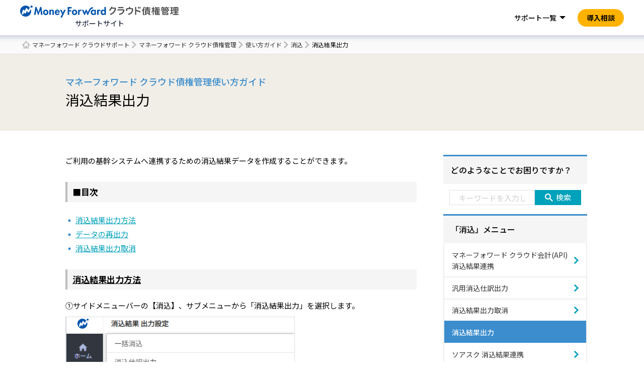

--- FILE ---
content_type: text/html; charset=UTF-8
request_url: https://biz.moneyforward.com/support/receivable-management/guide/32582074090265.html
body_size: 23349
content:
<!DOCTYPE html><html lang="ja"><head><meta name="google-site-verification" content="lTFxkOdaXWqnwfFKJPYj6GTHbcywLLtn7fcwjtu4Gr8" /><meta http-equiv="X-UA-Compatible" content="IE=edge"><meta charset="utf-8"><link rel="stylesheet" media="print" onload="this.onload=null;this.media='all';" id="ao_optimized_gfonts" href="https://fonts.googleapis.com/css?family=Noto+Sans+JP:400,500,700%7CNoto+Sans+JP:400,500,700&amp;display=swap"><link rel="preconnect" href="https://fonts.googleapis.com"><link rel="preconnect" href="https://fonts.gstatic.com" crossorigin><link rel="icon" href="https://biz.moneyforward.com/support/receivable-management/wp-content/themes/mfc_suport_thema/assets/img/common/favicon.ico" type="image/x-icon"><link rel="apple-touch-icon" href="https://biz.moneyforward.com/support/receivable-management/wp-content/themes/mfc_suport_thema/assets/img/common/apple-touch-icon.png" sizes="180x180"><meta name="viewport" content="width=device-width, initial-scale=1, user-scalable=no"> <!--[if lt IE 9]> <script src="https://biz.moneyforward.com/support/receivable-management/wp-content/themes/mfc_suport_thema/assets/js/html5.js"></script> <![endif]--><link rel="preconnect" href="https://dev.visualwebsiteoptimizer.com" /> <script type='text/javascript' id='vwoCode'>window._vwo_code || (function() {
var account_id=740981,
version=2.1,
settings_tolerance=2000,
hide_element='body',
hide_element_style = 'opacity:0 !important;filter:alpha(opacity=0) !important;background:none !important;transition:none !important;',
/* DO NOT EDIT BELOW THIS LINE */
f=false,w=window,d=document,v=d.querySelector('#vwoCode'),cK='_vwo_'+account_id+'_settings',cc={};try{var c=JSON.parse(localStorage.getItem('_vwo_'+account_id+'_config'));cc=c&&typeof c==='object'?c:{}}catch(e){}var stT=cc.stT==='session'?w.sessionStorage:w.localStorage;code={nonce:v&&v.nonce,use_existing_jquery:function(){return typeof use_existing_jquery!=='undefined'?use_existing_jquery:undefined},library_tolerance:function(){return typeof library_tolerance!=='undefined'?library_tolerance:undefined},settings_tolerance:function(){return cc.sT||settings_tolerance},hide_element_style:function(){return'{'+(cc.hES||hide_element_style)+'}'},hide_element:function(){if(performance.getEntriesByName('first-contentful-paint')[0]){return''}return typeof cc.hE==='string'?cc.hE:hide_element},getVersion:function(){return version},finish:function(e){if(!f){f=true;var t=d.getElementById('_vis_opt_path_hides');if(t)t.parentNode.removeChild(t);if(e)(new Image).src='https://dev.visualwebsiteoptimizer.com/ee.gif?a='+account_id+e}},finished:function(){return f},addScript:function(e){var t=d.createElement('script');t.type='text/javascript';if(e.src){t.src=e.src}else{t.text=e.text}v&&t.setAttribute('nonce',v.nonce);d.getElementsByTagName('head')[0].appendChild(t)},load:function(e,t){var n=this.getSettings(),i=d.createElement('script'),r=this;t=t||{};if(n){i.textContent=n;d.getElementsByTagName('head')[0].appendChild(i);if(!w.VWO||VWO.caE){stT.removeItem(cK);r.load(e)}}else{var o=new XMLHttpRequest;o.open('GET',e,true);o.withCredentials=!t.dSC;o.responseType=t.responseType||'text';o.onload=function(){if(t.onloadCb){return t.onloadCb(o,e)}if(o.status===200||o.status===304){_vwo_code.addScript({text:o.responseText})}else{_vwo_code.finish('&e=loading_failure:'+e)}};o.onerror=function(){if(t.onerrorCb){return t.onerrorCb(e)}_vwo_code.finish('&e=loading_failure:'+e)};o.send()}},getSettings:function(){try{var e=stT.getItem(cK);if(!e){return}e=JSON.parse(e);if(Date.now()>e.e){stT.removeItem(cK);return}return e.s}catch(e){return}},init:function(){if(d.URL.indexOf('__vwo_disable__')>-1)return;var e=this.settings_tolerance();w._vwo_settings_timer=setTimeout(function(){_vwo_code.finish();stT.removeItem(cK)},e);var t;if(this.hide_element()!=='body'){t=d.createElement('style');var n=this.hide_element(),i=n?n+this.hide_element_style():'',r=d.getElementsByTagName('head')[0];t.setAttribute('id','_vis_opt_path_hides');v&&t.setAttribute('nonce',v.nonce);t.setAttribute('type','text/css');if(t.styleSheet)t.styleSheet.cssText=i;else t.appendChild(d.createTextNode(i));r.appendChild(t)}else{t=d.getElementsByTagName('head')[0];var i=d.createElement('div');i.style.cssText='z-index: 2147483647 !important;position: fixed !important;left: 0 !important;top: 0 !important;width: 100% !important;height: 100% !important;background: white !important;display: block !important;';i.setAttribute('id','_vis_opt_path_hides');i.classList.add('_vis_hide_layer');t.parentNode.insertBefore(i,t.nextSibling)}var o=window._vis_opt_url||d.URL,s='https://dev.visualwebsiteoptimizer.com/j.php?a='+account_id+'&u='+encodeURIComponent(o)+'&vn='+version;if(w.location.search.indexOf('_vwo_xhr')!==-1){this.addScript({src:s})}else{this.load(s+'&x=true')}}};w._vwo_code=code;code.init();})();</script> <script>(function(html){html.className = html.className.replace(/\bno-js\b/,'js')})(document.documentElement);</script> <title>消込結果出力 | マネーフォワード クラウド債権管理サポート</title><meta name="description" content="【債権管理】ご利用の基幹システムへ連携するための消込結果データを作成することができます。 ■目次 消込結果出力方法 データ" /><meta name="robots" content="max-image-preview:large" /><link rel="canonical" href="https://biz.moneyforward.com/support/receivable-management/guide/32582074090265.html" /><meta name="generator" content="All in One SEO (AIOSEO) 4.9.1.1" /><meta property="og:locale" content="ja_JP" /><meta property="og:site_name" content="マネーフォワード クラウドサポートページ" /><meta property="og:type" content="article" /><meta property="og:title" content="消込結果出力 | マネーフォワード クラウド債権管理サポート" /><meta property="og:description" content="【債権管理】ご利用の基幹システムへ連携するための消込結果データを作成することができます。 ■目次 消込結果出力方法 データ" /><meta property="og:url" content="https://biz.moneyforward.com/support/receivable-management/guide/32582074090265.html" /><meta property="og:image" content="https://biz.moneyforward.com/support/wp-content/themes/mfc_suport_thema/assets/img/common/ogp.png" /><meta property="og:image:secure_url" content="https://biz.moneyforward.com/support/wp-content/themes/mfc_suport_thema/assets/img/common/ogp.png" /><meta property="article:published_time" content="2024-06-27T12:11:13+00:00" /><meta property="article:modified_time" content="2024-08-28T08:18:43+00:00" /><meta name="twitter:card" content="summary_large_image" /><meta name="twitter:title" content="消込結果出力 | マネーフォワード クラウド債権管理サポート" /><meta name="twitter:description" content="【債権管理】ご利用の基幹システムへ連携するための消込結果データを作成することができます。 ■目次 消込結果出力方法 データ" /><meta name="twitter:image" content="https://biz.moneyforward.com/support/wp-content/themes/mfc_suport_thema/assets/img/common/ogp.png" /><link href='https://fonts.gstatic.com' crossorigin='anonymous' rel='preconnect' /><link rel="alternate" type="application/rss+xml" title="債権管理 &raquo; フィード" href="https://biz.moneyforward.com/support/receivable-management/feed" /><link rel="alternate" type="application/rss+xml" title="債権管理 &raquo; コメントフィード" href="https://biz.moneyforward.com/support/receivable-management/comments/feed" /><link rel="alternate" type="application/rss+xml" title="債権管理 &raquo; 消込結果出力 のコメントのフィード" href="https://biz.moneyforward.com/support/receivable-management/guide/32582074090265.html/feed" /><link rel="alternate" title="oEmbed (JSON)" type="application/json+oembed" href="https://biz.moneyforward.com/support/receivable-management/wp-json/oembed/1.0/embed?url=https%3A%2F%2Fbiz.moneyforward.com%2Fsupport%2Freceivable-management%2Fguide%2F32582074090265.html" /><link rel="alternate" title="oEmbed (XML)" type="text/xml+oembed" href="https://biz.moneyforward.com/support/receivable-management/wp-json/oembed/1.0/embed?url=https%3A%2F%2Fbiz.moneyforward.com%2Fsupport%2Freceivable-management%2Fguide%2F32582074090265.html&#038;format=xml" /> <!--noptimize--><script id="money-ready">
			window.advanced_ads_ready=function(e,a){a=a||"complete";var d=function(e){return"interactive"===a?"loading"!==e:"complete"===e};d(document.readyState)?e():document.addEventListener("readystatechange",(function(a){d(a.target.readyState)&&e()}),{once:"interactive"===a})},window.advanced_ads_ready_queue=window.advanced_ads_ready_queue||[];		</script>
		<!--/noptimize--><style id='wp-img-auto-sizes-contain-inline-css' type='text/css'>img:is([sizes=auto i],[sizes^="auto," i]){contain-intrinsic-size:3000px 1500px}
/*# sourceURL=wp-img-auto-sizes-contain-inline-css */</style><style id='classic-theme-styles-inline-css' type='text/css'>/*! This file is auto-generated */
.wp-block-button__link{color:#fff;background-color:#32373c;border-radius:9999px;box-shadow:none;text-decoration:none;padding:calc(.667em + 2px) calc(1.333em + 2px);font-size:1.125em}.wp-block-file__button{background:#32373c;color:#fff;text-decoration:none}
/*# sourceURL=/wp-includes/css/classic-themes.min.css */</style><link rel='stylesheet' id='twentyseventeen-style-css' href='https://biz.moneyforward.com/support/receivable-management/wp-content/themes/mfc_suport_thema/style.css?ver=6.9' type='text/css' media='all' /><link rel='stylesheet' id='assets-common-css' href='https://biz.moneyforward.com/support/receivable-management/wp-content/cache/autoptimize/34/css/autoptimize_single_479d8c72be05e88f117e85b0dfad945e.css?ver=6.9' type='text/css' media='all' /><link rel='stylesheet' id='top-css' href='https://biz.moneyforward.com/support/receivable-management/wp-content/cache/autoptimize/34/css/autoptimize_single_28e788a31681d13708bffc92c3b87f20.css?ver=6.9' type='text/css' media='all' /><link rel='stylesheet' id='style-css' href='https://biz.moneyforward.com/support/receivable-management/wp-content/cache/autoptimize/34/css/autoptimize_single_b8fac5a1a69430b70e0069c16ee0a052.css?ver=6.9' type='text/css' media='all' /> <script type="text/javascript" src="https://biz.moneyforward.com/support/receivable-management/wp-includes/js/jquery/jquery.min.js?ver=3.7.1" id="jquery-core-js"></script> <script defer type="text/javascript" src="https://biz.moneyforward.com/support/receivable-management/wp-includes/js/jquery/jquery-migrate.min.js?ver=3.4.1" id="jquery-migrate-js"></script> <script type="text/javascript" id="advanced-ads-advanced-js-js-extra">var advads_options = {"blog_id":"34","privacy":{"enabled":false,"state":"not_needed"}};
//# sourceURL=advanced-ads-advanced-js-js-extra</script> <script defer type="text/javascript" src="https://biz.moneyforward.com/support/receivable-management/wp-content/plugins/advanced-ads/public/assets/js/advanced.min.js?ver=1.56.1" id="advanced-ads-advanced-js-js"></script> <link rel="https://api.w.org/" href="https://biz.moneyforward.com/support/receivable-management/wp-json/" /><link rel="alternate" title="JSON" type="application/json" href="https://biz.moneyforward.com/support/receivable-management/wp-json/wp/v2/posts/6159" /><link rel="EditURI" type="application/rsd+xml" title="RSD" href="https://biz.moneyforward.com/support/receivable-management/xmlrpc.php?rsd" /><meta name="generator" content="WordPress 6.9" /><link rel='shortlink' href='https://biz.moneyforward.com/support/receivable-management/?p=6159' /><meta name="generator" content="Redux 4.5.9" /><script>advads_items = { conditions: {}, display_callbacks: {}, display_effect_callbacks: {}, hide_callbacks: {}, backgrounds: {}, effect_durations: {}, close_functions: {}, showed: [] };</script><style type="text/css" id="money-layer-custom-css"></style><script type="text/javascript">var advadsCfpQueue = [];
		var advadsCfpAd = function( adID ){
			if ( 'undefined' == typeof advadsProCfp ) { advadsCfpQueue.push( adID ) } else { advadsProCfp.addElement( adID ) }
		};</script>  <script>(function(w,d,s,l,i){w[l]=w[l]||[];w[l].push({'gtm.start':
    new Date().getTime(),event:'gtm.js'});var f=d.getElementsByTagName(s)[0],
    j=d.createElement(s),dl=l!='dataLayer'?'&l='+l:'';j.async=true;j.src=
    'https://www.googletagmanager.com/gtm.js?id='+i+dl;f.parentNode.insertBefore(j,f);
    })(window,document,'script','dataLayer','GTM-MSM3QVZ');</script> <link rel="pingback" href="https://biz.moneyforward.com/support/receivable-management/xmlrpc.php"> <script type="application/ld+json">{"@context":"https://schema.org","@type":"BreadcrumbList","itemListElement":[{"@type":"ListItem","position":1,"name":"マネーフォワード クラウドサポート","item":"https://biz.moneyforward.com/support/"},{"@type":"ListItem","position":2,"name":"マネーフォワード クラウド債権管理","item":"https://biz.moneyforward.com/support/receivable-management"},{"@type":"ListItem","position":3,"name":"使い方ガイド","item":"https://biz.moneyforward.com/support/receivable-management/guide"},{"@type":"ListItem","position":4,"name":"消込","item":"https://biz.moneyforward.com/support/receivable-management/guide/reconciliations"},{"@type":"ListItem","position":5,"name":"消込結果出力"}]}</script> <script type="application/ld+json">{"@context":"https://schema.org","@type":"WebSite","url":"https://biz.moneyforward.com/","name":"マネーフォワード クラウド","alternateName":"バックオフィスの業務効率化なら「マネーフォワード クラウド」","description":"1ヶ月無料で使える「会計事務所が顧問先に勧めたいクラウド会計ソフトNo.1」のマネーフォワードクラウド。自動アップデートで軽減税率や働き方改革にも対応。個人事業主の確定申告から中小企業バックオフィスの経理労務業務まで、自動化で業務効率アップ。","mainEntityOfPage":{"@type":"Article","url":"https://biz.moneyforward.com/support/receivable-management/guide/32582074090265.html","headline":"消込結果出力","description":"【債権管理】ご利用の基幹システムへ連携するための消込結果データを作成することができます。■目次消込結果出力方法データの再出力消込結果出力取消消込結果出力方法①サイドメニューバーの【消込】、サブメニュ…","inLanguage":"ja","image":{"@type":"ImageObject","url":"https://biz.moneyforward.com/support/receivable-management/wp-content/themes/mfc_suport_thema/inc/structured-data/img/default.png"},"author":{"@type":"Person","name":"マネーフォワード クラウド サポートサイト"},"dateModified":"2024-08-28T17:18:43+09:00"},"publisher":{"@type":"Organization","url":"https://corp.moneyforward.com/","name":"株式会社マネーフォワード","founder":"辻 庸介","foundingDate":"2012-05","address":{"@type":"PostalAddress","addressCountry":"JP","postalCode":"108-0023","addressRegion":"東京都","addressLocality":"港区","streetAddress":"芝浦3-1-21 msb Tamachi 田町ステーションタワーS 21F"},"logo":{"@type":"ImageObject","url":"https://corp.moneyforward.com/assets/common/img/logo.png"}}}</script> <style id='global-styles-inline-css' type='text/css'>:root{--wp--preset--aspect-ratio--square: 1;--wp--preset--aspect-ratio--4-3: 4/3;--wp--preset--aspect-ratio--3-4: 3/4;--wp--preset--aspect-ratio--3-2: 3/2;--wp--preset--aspect-ratio--2-3: 2/3;--wp--preset--aspect-ratio--16-9: 16/9;--wp--preset--aspect-ratio--9-16: 9/16;--wp--preset--color--black: #000000;--wp--preset--color--cyan-bluish-gray: #abb8c3;--wp--preset--color--white: #ffffff;--wp--preset--color--pale-pink: #f78da7;--wp--preset--color--vivid-red: #cf2e2e;--wp--preset--color--luminous-vivid-orange: #ff6900;--wp--preset--color--luminous-vivid-amber: #fcb900;--wp--preset--color--light-green-cyan: #7bdcb5;--wp--preset--color--vivid-green-cyan: #00d084;--wp--preset--color--pale-cyan-blue: #8ed1fc;--wp--preset--color--vivid-cyan-blue: #0693e3;--wp--preset--color--vivid-purple: #9b51e0;--wp--preset--gradient--vivid-cyan-blue-to-vivid-purple: linear-gradient(135deg,rgb(6,147,227) 0%,rgb(155,81,224) 100%);--wp--preset--gradient--light-green-cyan-to-vivid-green-cyan: linear-gradient(135deg,rgb(122,220,180) 0%,rgb(0,208,130) 100%);--wp--preset--gradient--luminous-vivid-amber-to-luminous-vivid-orange: linear-gradient(135deg,rgb(252,185,0) 0%,rgb(255,105,0) 100%);--wp--preset--gradient--luminous-vivid-orange-to-vivid-red: linear-gradient(135deg,rgb(255,105,0) 0%,rgb(207,46,46) 100%);--wp--preset--gradient--very-light-gray-to-cyan-bluish-gray: linear-gradient(135deg,rgb(238,238,238) 0%,rgb(169,184,195) 100%);--wp--preset--gradient--cool-to-warm-spectrum: linear-gradient(135deg,rgb(74,234,220) 0%,rgb(151,120,209) 20%,rgb(207,42,186) 40%,rgb(238,44,130) 60%,rgb(251,105,98) 80%,rgb(254,248,76) 100%);--wp--preset--gradient--blush-light-purple: linear-gradient(135deg,rgb(255,206,236) 0%,rgb(152,150,240) 100%);--wp--preset--gradient--blush-bordeaux: linear-gradient(135deg,rgb(254,205,165) 0%,rgb(254,45,45) 50%,rgb(107,0,62) 100%);--wp--preset--gradient--luminous-dusk: linear-gradient(135deg,rgb(255,203,112) 0%,rgb(199,81,192) 50%,rgb(65,88,208) 100%);--wp--preset--gradient--pale-ocean: linear-gradient(135deg,rgb(255,245,203) 0%,rgb(182,227,212) 50%,rgb(51,167,181) 100%);--wp--preset--gradient--electric-grass: linear-gradient(135deg,rgb(202,248,128) 0%,rgb(113,206,126) 100%);--wp--preset--gradient--midnight: linear-gradient(135deg,rgb(2,3,129) 0%,rgb(40,116,252) 100%);--wp--preset--font-size--small: 13px;--wp--preset--font-size--medium: 20px;--wp--preset--font-size--large: 36px;--wp--preset--font-size--x-large: 42px;--wp--preset--spacing--20: 0.44rem;--wp--preset--spacing--30: 0.67rem;--wp--preset--spacing--40: 1rem;--wp--preset--spacing--50: 1.5rem;--wp--preset--spacing--60: 2.25rem;--wp--preset--spacing--70: 3.38rem;--wp--preset--spacing--80: 5.06rem;--wp--preset--shadow--natural: 6px 6px 9px rgba(0, 0, 0, 0.2);--wp--preset--shadow--deep: 12px 12px 50px rgba(0, 0, 0, 0.4);--wp--preset--shadow--sharp: 6px 6px 0px rgba(0, 0, 0, 0.2);--wp--preset--shadow--outlined: 6px 6px 0px -3px rgb(255, 255, 255), 6px 6px rgb(0, 0, 0);--wp--preset--shadow--crisp: 6px 6px 0px rgb(0, 0, 0);}:where(.is-layout-flex){gap: 0.5em;}:where(.is-layout-grid){gap: 0.5em;}body .is-layout-flex{display: flex;}.is-layout-flex{flex-wrap: wrap;align-items: center;}.is-layout-flex > :is(*, div){margin: 0;}body .is-layout-grid{display: grid;}.is-layout-grid > :is(*, div){margin: 0;}:where(.wp-block-columns.is-layout-flex){gap: 2em;}:where(.wp-block-columns.is-layout-grid){gap: 2em;}:where(.wp-block-post-template.is-layout-flex){gap: 1.25em;}:where(.wp-block-post-template.is-layout-grid){gap: 1.25em;}.has-black-color{color: var(--wp--preset--color--black) !important;}.has-cyan-bluish-gray-color{color: var(--wp--preset--color--cyan-bluish-gray) !important;}.has-white-color{color: var(--wp--preset--color--white) !important;}.has-pale-pink-color{color: var(--wp--preset--color--pale-pink) !important;}.has-vivid-red-color{color: var(--wp--preset--color--vivid-red) !important;}.has-luminous-vivid-orange-color{color: var(--wp--preset--color--luminous-vivid-orange) !important;}.has-luminous-vivid-amber-color{color: var(--wp--preset--color--luminous-vivid-amber) !important;}.has-light-green-cyan-color{color: var(--wp--preset--color--light-green-cyan) !important;}.has-vivid-green-cyan-color{color: var(--wp--preset--color--vivid-green-cyan) !important;}.has-pale-cyan-blue-color{color: var(--wp--preset--color--pale-cyan-blue) !important;}.has-vivid-cyan-blue-color{color: var(--wp--preset--color--vivid-cyan-blue) !important;}.has-vivid-purple-color{color: var(--wp--preset--color--vivid-purple) !important;}.has-black-background-color{background-color: var(--wp--preset--color--black) !important;}.has-cyan-bluish-gray-background-color{background-color: var(--wp--preset--color--cyan-bluish-gray) !important;}.has-white-background-color{background-color: var(--wp--preset--color--white) !important;}.has-pale-pink-background-color{background-color: var(--wp--preset--color--pale-pink) !important;}.has-vivid-red-background-color{background-color: var(--wp--preset--color--vivid-red) !important;}.has-luminous-vivid-orange-background-color{background-color: var(--wp--preset--color--luminous-vivid-orange) !important;}.has-luminous-vivid-amber-background-color{background-color: var(--wp--preset--color--luminous-vivid-amber) !important;}.has-light-green-cyan-background-color{background-color: var(--wp--preset--color--light-green-cyan) !important;}.has-vivid-green-cyan-background-color{background-color: var(--wp--preset--color--vivid-green-cyan) !important;}.has-pale-cyan-blue-background-color{background-color: var(--wp--preset--color--pale-cyan-blue) !important;}.has-vivid-cyan-blue-background-color{background-color: var(--wp--preset--color--vivid-cyan-blue) !important;}.has-vivid-purple-background-color{background-color: var(--wp--preset--color--vivid-purple) !important;}.has-black-border-color{border-color: var(--wp--preset--color--black) !important;}.has-cyan-bluish-gray-border-color{border-color: var(--wp--preset--color--cyan-bluish-gray) !important;}.has-white-border-color{border-color: var(--wp--preset--color--white) !important;}.has-pale-pink-border-color{border-color: var(--wp--preset--color--pale-pink) !important;}.has-vivid-red-border-color{border-color: var(--wp--preset--color--vivid-red) !important;}.has-luminous-vivid-orange-border-color{border-color: var(--wp--preset--color--luminous-vivid-orange) !important;}.has-luminous-vivid-amber-border-color{border-color: var(--wp--preset--color--luminous-vivid-amber) !important;}.has-light-green-cyan-border-color{border-color: var(--wp--preset--color--light-green-cyan) !important;}.has-vivid-green-cyan-border-color{border-color: var(--wp--preset--color--vivid-green-cyan) !important;}.has-pale-cyan-blue-border-color{border-color: var(--wp--preset--color--pale-cyan-blue) !important;}.has-vivid-cyan-blue-border-color{border-color: var(--wp--preset--color--vivid-cyan-blue) !important;}.has-vivid-purple-border-color{border-color: var(--wp--preset--color--vivid-purple) !important;}.has-vivid-cyan-blue-to-vivid-purple-gradient-background{background: var(--wp--preset--gradient--vivid-cyan-blue-to-vivid-purple) !important;}.has-light-green-cyan-to-vivid-green-cyan-gradient-background{background: var(--wp--preset--gradient--light-green-cyan-to-vivid-green-cyan) !important;}.has-luminous-vivid-amber-to-luminous-vivid-orange-gradient-background{background: var(--wp--preset--gradient--luminous-vivid-amber-to-luminous-vivid-orange) !important;}.has-luminous-vivid-orange-to-vivid-red-gradient-background{background: var(--wp--preset--gradient--luminous-vivid-orange-to-vivid-red) !important;}.has-very-light-gray-to-cyan-bluish-gray-gradient-background{background: var(--wp--preset--gradient--very-light-gray-to-cyan-bluish-gray) !important;}.has-cool-to-warm-spectrum-gradient-background{background: var(--wp--preset--gradient--cool-to-warm-spectrum) !important;}.has-blush-light-purple-gradient-background{background: var(--wp--preset--gradient--blush-light-purple) !important;}.has-blush-bordeaux-gradient-background{background: var(--wp--preset--gradient--blush-bordeaux) !important;}.has-luminous-dusk-gradient-background{background: var(--wp--preset--gradient--luminous-dusk) !important;}.has-pale-ocean-gradient-background{background: var(--wp--preset--gradient--pale-ocean) !important;}.has-electric-grass-gradient-background{background: var(--wp--preset--gradient--electric-grass) !important;}.has-midnight-gradient-background{background: var(--wp--preset--gradient--midnight) !important;}.has-small-font-size{font-size: var(--wp--preset--font-size--small) !important;}.has-medium-font-size{font-size: var(--wp--preset--font-size--medium) !important;}.has-large-font-size{font-size: var(--wp--preset--font-size--large) !important;}.has-x-large-font-size{font-size: var(--wp--preset--font-size--x-large) !important;}
/*# sourceURL=global-styles-inline-css */</style></head><body id="receivable-management"> <noscript><iframe src="https://www.googletagmanager.com/ns.html?id=GTM-MSM3QVZ"
 height="0" width="0" style="display:none;visibility:hidden"></iframe></noscript><div id="wrapper"><div class="app-intersection-target js-intersection-target"></div><header class="app-header-contents js-header-container is-no-scroll"><div class="app-header-logo-container"> <a href="https://biz.moneyforward.com/support/receivable-management/" class="header-logo"> <img alt="マネーフォワード クラウド債権管理" class="app-header-logo" src="https://biz.moneyforward.com/pr/assets/images/materials/logo_receivable_management.svg" width="316" height="24"><p class="header-logo__site-name">サポートサイト</p> </a><div class="app-header-controller-container"> <a class="app-header-primary-button-for-sp" href="https://biz.moneyforward.com/library/form/19953/?provider=support&provider_info=cv.32582074090265.html.part.header">導入相談</a> <button class="app-header-sp-menu js-collapse-trigger" data-target="js-sp-service-menu" type="button"><img alt="ナビゲーションを開く" class="sp-menu-icon-open" src="https://biz.moneyforward.com/pr/assets/images/icon/icon_sp_menu_open.svg" width="24" height="24" /><img alt="ナビゲーションを閉じる" loading="lazy" class="sp-menu-icon-close" src="https://biz.moneyforward.com/pr/assets/images/icon/icon_sp_menu_close.svg" width="24" height="24" /></button></div></div><nav class="app-header-nav-container" id="js-sp-service-menu"><ul class="app-header-right-side-menu"><li class="app-header-right-side-menu-list app-header-service-list"> <a class="app-header-link app-header-dropdown-toggle js-dropdown-toggle " data-target="js-header-service-list-menu" href="#js-header-service-list-menu">サポート一覧</a><div class="app-dropdown-menu app-header-service-list-menu" id="js-header-service-list-menu"><ul><li> <a class="app-header-service-link app-header-service-home-link" href="https://biz.moneyforward.com/support/"><img alt="" role="presentation" loading="lazy" src="https://biz.moneyforward.com/pr/assets/images/icon/icon_home.svg" width="24" height="24" /><span class="mf-ml8">マネーフォワード クラウドサポート</span></a><ul class="app-header-service-category-list"><li> <span class="app-header-service-category">経理・確定申告</span><ul class="app-header-service-link-list"><li><a class="app-header-service-link" href="https://biz.moneyforward.com/support/account/">クラウド会計</a></li><li><a class="app-header-service-link" href="https://biz.moneyforward.com/support/ac-plus/">クラウド会計Plus</a></li><li><a class="app-header-service-link" href="https://biz.moneyforward.com/support/tax-return/">クラウド確定申告</a></li><li><a class="app-header-service-link" href="https://biz.moneyforward.com/support/ca-app/">クラウド確定申告アプリ</a></li><li><a class="app-header-service-link" href="https://biz.moneyforward.com/support/invoice/">クラウド請求書</a></li><li><a class="app-header-service-link" href="https://biz.moneyforward.com/support/receivable/">クラウド請求書Plus</a></li><li><a class="app-header-service-link" href="https://biz.moneyforward.com/support/receivable-management/">クラウド債権管理</a></li><li><a class="app-header-service-link" href="https://biz.moneyforward.com/support/expense/">クラウド経費</a></li><li><a class="app-header-service-link" href="https://biz.moneyforward.com/support/payable/">クラウド債務支払</a></li><li><a class="app-header-service-link" href="https://biz.moneyforward.com/support/send-invoice/">クラウドインボイス 送付プラン</a></li><li><a class="app-header-service-link" href="https://biz.moneyforward.com/support/payable-invoice/">クラウドインボイス 受領プラン</a></li><li><a class="app-header-service-link" href="https://biz.moneyforward.com/support/fixed-assets/">クラウド固定資産</a></li><li><a class="app-header-service-link" href="https://biz.moneyforward.com/support/project-cost/">クラウド個別原価</a></li><li><a class="app-header-service-link" href="https://biz.moneyforward.com/support/consolidated-accounting/">クラウド連結会計</a></li><li><a class="app-header-service-link" href="https://biz.moneyforward.com/support/lease-accounting/">クラウドリース会計</a></li><li><a class="app-header-service-link" href="https://biz.moneyforward.com/support/box/">クラウドBox</a></li></ul></li><li> <span class="app-header-service-category">人事労務</span><ul class="app-header-service-link-list"><li><a class="app-header-service-link" href="https://biz.moneyforward.com/support/employee/">クラウド人事管理</a></li><li><a class="app-header-service-link" href="https://biz.moneyforward.com/support/attendance/">クラウド勤怠</a></li><li><a class="app-header-service-link" href="https://biz.moneyforward.com/support/payroll/">クラウド給与</a></li><li><a class="app-header-service-link" href="https://biz.moneyforward.com/support/tax-adjustment/">クラウド年末調整</a></li><li><a class="app-header-service-link" href="https://biz.moneyforward.com/support/social-insurance/">クラウド社会保険</a></li><li><a class="app-header-service-link" href="https://biz.moneyforward.com/support/mynumber/">クラウドマイナンバー</a></li></ul></li><li> <span class="app-header-service-category">その他</span><ul class="app-header-service-link-list"><li><a class="app-header-service-link" href="https://biz.moneyforward.com/support/contract/">クラウド契約</a></li><li><a class="app-header-service-link" href="https://biz.moneyforward.com/support/establish/">クラウド会社設立</a></li><li><a class="app-header-service-link" href="https://biz.moneyforward.com/support/starting-business/">クラウド開業届</a></li><li><a class="app-header-service-link" href="https://biz.moneyforward.com/support/ekyc/">マネーフォワード 本人確認</a></li><li><a class="app-header-service-link" href="https://biz.moneyforward.com/support/biz-pay/">マネーフォワード Pay for Business</a></li><li><a class="app-header-service-link" href="https://biz.moneyforward.com/support/invoice-card-pay/">クラウド請求書カード払い</a></li><li><a class="app-header-service-link" href="https://biz.moneyforward.com/support/partner/">クラウドパートナー</a></li><li><a class="app-header-service-link" href="https://biz.moneyforward.com/support/biz-admin/">管理コンソール</a></li><li><a class="app-header-service-link" href="https://biz.moneyforward.com/support/master/">従業員と組織</a></li><li><a class="app-header-service-link" href="https://biz.moneyforward.com/support/mypage/">マイページ</a></li><li><a class="app-header-service-link" href="https://biz.moneyforward.com/support/app-portal/">アプリポータル</a></li><li><a class="app-header-service-link" href="https://biz.moneyforward.com/support/plan/">料金・プラン管理</a></li><li><a class="app-header-service-link" href="https://biz.moneyforward.com/support/top/">サービス全般</a></li><li><a target="_blank" rel="noopener" class="app-header-service-link" href="https://biz.moneyforward.com/mfc-partner/">税理士・社労士のみなさまへ</a></li></ul></li></ul></li></ul></div></li><li class="app-header-primary-button-container"><a class="app-header-primary-button" href="https://biz.moneyforward.com/library/form/19953/?provider=support&provider_info=cv.32582074090265.html.part.header">導入相談</a></ul></nav></header><nav id="breadcrumbs"><div class="container"><ol><li> <a href="https://biz.moneyforward.com/support/">マネーフォワード クラウドサポート</a></li><li> <a href="https://biz.moneyforward.com/support/receivable-management">マネーフォワード クラウド債権管理</a></li><li> <a href="https://biz.moneyforward.com/support/receivable-management/guide">使い方ガイド</a></li><li> <a href="https://biz.moneyforward.com/support/receivable-management/guide/reconciliations">消込</a></li><li> 消込結果出力</li></ol></div></nav><div id="pageTitle"><div class="container"><div class="subTitle">マネーフォワード クラウド債権管理使い方ガイド</div><h1>消込結果出力</h1></div></div><div id="main"><div class="container"><div class="modColumnsLayout"><div class="body"><main><div id="detail"><p>ご利用の基幹システムへ連携するための消込結果データを作成することができます。</p><h3 id="h_e7b876a2-ba66-4269-bd30-2c92efc715a0">■目次</h3><ul><li><a href="#h_e8b1ba24-cac6-426f-b955-0891768f1cf4">消込結果出力方法</a></li><li><a href="#h_01GKV1YQ3B6C23WX5N1AF4DQE5">データの再出力</a></li><li><a href="#h_e8b1ba24-cac6-426f-b955-0891768f1cf5">消込結果出力取消</a></li></ul><h3 id="h_e8b1ba24-cac6-426f-b955-0891768f1cf4"><u>消込結果出力方法</u></h3><p>①サイドメニューバーの【消込】、サブメニューから「消込結果出力」を選択します。<br /> <img fetchpriority="high" decoding="async" class="alignnone size-full wp-image-6317" src="https://wordpress04-uploads.moneyforward.com/wp-content/uploads/sites/34/2024/07/2024-07-18_16h27_57.png" alt="" width="456" height="450" srcset="https://wordpress04-uploads.moneyforward.com/wp-content/uploads/sites/34/2024/07/2024-07-18_16h27_57.png 456w, https://wordpress04-uploads.moneyforward.com/wp-content/uploads/sites/34/2024/07/2024-07-18_16h27_57-300x296.png 300w, https://wordpress04-uploads.moneyforward.com/wp-content/uploads/sites/34/2024/07/2024-07-18_16h27_57-100x100.png 100w" sizes="(max-width: 456px) 100vw, 456px" /></p><p>選択すると「消込結果出力」の画面が表示されます。<br /> <img decoding="async" class="alignnone size-full wp-image-6318" src="https://wordpress04-uploads.moneyforward.com/wp-content/uploads/sites/34/2024/07/2024-07-18_16h30_11.png" alt="" width="1313" height="488" srcset="https://wordpress04-uploads.moneyforward.com/wp-content/uploads/sites/34/2024/07/2024-07-18_16h30_11.png 1313w, https://wordpress04-uploads.moneyforward.com/wp-content/uploads/sites/34/2024/07/2024-07-18_16h30_11-300x112.png 300w, https://wordpress04-uploads.moneyforward.com/wp-content/uploads/sites/34/2024/07/2024-07-18_16h30_11-1024x381.png 1024w, https://wordpress04-uploads.moneyforward.com/wp-content/uploads/sites/34/2024/07/2024-07-18_16h30_11-768x285.png 768w" sizes="(max-width: 767px) 89vw, (max-width: 1000px) 54vw, (max-width: 1071px) 543px, 580px" /></p><p>②出力したいデータの条件を入力して「抽出」をクリックします。</p><p><img decoding="async" class="alignnone size-full wp-image-6319" src="https://wordpress04-uploads.moneyforward.com/wp-content/uploads/sites/34/2024/07/2024-07-18_16h30_52.png" alt="" width="489" height="219" srcset="https://wordpress04-uploads.moneyforward.com/wp-content/uploads/sites/34/2024/07/2024-07-18_16h30_52.png 489w, https://wordpress04-uploads.moneyforward.com/wp-content/uploads/sites/34/2024/07/2024-07-18_16h30_52-300x134.png 300w" sizes="(max-width: 489px) 100vw, 489px" /></p><p>※伝票日付＝入金日（前受消込データの場合は「消込伝票日付」）です。デフォルトの抽出条件は、本日までの未出力消込結果データとなります。</p><p>③条件に合致する明細の件数と金額が反映されます。<br /> 内容に問題がなければ「出力」ボタンをクリックします。</p><p><img loading="lazy" decoding="async" class="alignnone size-full wp-image-6320" src="https://wordpress04-uploads.moneyforward.com/wp-content/uploads/sites/34/2024/07/2024-07-18_16h32_06.png" alt="" width="716" height="356" srcset="https://wordpress04-uploads.moneyforward.com/wp-content/uploads/sites/34/2024/07/2024-07-18_16h32_06.png 716w, https://wordpress04-uploads.moneyforward.com/wp-content/uploads/sites/34/2024/07/2024-07-18_16h32_06-300x149.png 300w" sizes="auto, (max-width: 716px) 100vw, 716px" /></p><p>④「処理が完了しました。」のメッセージとともに、消込結果のCSVが出力されます。<br /> 同時に出力履歴欄へも反映されます。</p><p><img loading="lazy" decoding="async" class="alignnone size-full wp-image-6321" src="https://wordpress04-uploads.moneyforward.com/wp-content/uploads/sites/34/2024/07/2024-07-18_16h34_01.png" alt="" width="1717" height="598" srcset="https://wordpress04-uploads.moneyforward.com/wp-content/uploads/sites/34/2024/07/2024-07-18_16h34_01.png 1717w, https://wordpress04-uploads.moneyforward.com/wp-content/uploads/sites/34/2024/07/2024-07-18_16h34_01-300x104.png 300w, https://wordpress04-uploads.moneyforward.com/wp-content/uploads/sites/34/2024/07/2024-07-18_16h34_01-1024x357.png 1024w, https://wordpress04-uploads.moneyforward.com/wp-content/uploads/sites/34/2024/07/2024-07-18_16h34_01-768x267.png 768w, https://wordpress04-uploads.moneyforward.com/wp-content/uploads/sites/34/2024/07/2024-07-18_16h34_01-1536x535.png 1536w" sizes="auto, (max-width: 767px) 89vw, (max-width: 1000px) 54vw, (max-width: 1071px) 543px, 580px" /></p><p>出力履歴について<br /> 出力日：消込結果データを出力した日が表示されます。<br /> 抽出条件 伝票日付：指定した抽出条件が表示されます。<br /> 出力ユーザー名：出力したログインユーザー名が表示されます。</p><h3 id="h_01GKV1YQ3B6C23WX5N1AF4DQE5"><u>データの再出力</u></h3><p>出力済の消込結果データを再出力する場合は、下記手順で行います。<br /> ①再出力したい出力履歴内容のチェックを入れます。</p><p><img loading="lazy" decoding="async" class="alignnone size-full wp-image-6322" src="https://wordpress04-uploads.moneyforward.com/wp-content/uploads/sites/34/2024/07/2024-07-18_16h35_29.png" alt="" width="880" height="185" srcset="https://wordpress04-uploads.moneyforward.com/wp-content/uploads/sites/34/2024/07/2024-07-18_16h35_29.png 880w, https://wordpress04-uploads.moneyforward.com/wp-content/uploads/sites/34/2024/07/2024-07-18_16h35_29-300x63.png 300w, https://wordpress04-uploads.moneyforward.com/wp-content/uploads/sites/34/2024/07/2024-07-18_16h35_29-768x161.png 768w" sizes="auto, (max-width: 767px) 89vw, (max-width: 1000px) 54vw, (max-width: 1071px) 543px, 580px" /></p><p>②画面右上「再出力」ボタンをクリックします。</p><p><img loading="lazy" decoding="async" class="alignnone size-full wp-image-6323" src="https://wordpress04-uploads.moneyforward.com/wp-content/uploads/sites/34/2024/07/2024-07-18_16h36_22.png" alt="" width="1301" height="320" srcset="https://wordpress04-uploads.moneyforward.com/wp-content/uploads/sites/34/2024/07/2024-07-18_16h36_22.png 1301w, https://wordpress04-uploads.moneyforward.com/wp-content/uploads/sites/34/2024/07/2024-07-18_16h36_22-300x74.png 300w, https://wordpress04-uploads.moneyforward.com/wp-content/uploads/sites/34/2024/07/2024-07-18_16h36_22-1024x252.png 1024w, https://wordpress04-uploads.moneyforward.com/wp-content/uploads/sites/34/2024/07/2024-07-18_16h36_22-768x189.png 768w" sizes="auto, (max-width: 767px) 89vw, (max-width: 1000px) 54vw, (max-width: 1071px) 543px, 580px" /></p><p>③「処理が完了しました。」のメッセージとともに、&lt;再出力&gt;と名のついた消込結果データのCSVが出力されます。</p><h3 id="h_e8b1ba24-cac6-426f-b955-0891768f1cf5"><u>消込結果出力取消</u></h3><p>出力済の消込結果データの取消を行う場合は、下記手順で行います。<br /> ①取消したい出力履歴内容のチェックを入れます。<br /> <img loading="lazy" decoding="async" class="alignnone size-full wp-image-6322" src="https://wordpress04-uploads.moneyforward.com/wp-content/uploads/sites/34/2024/07/2024-07-18_16h35_29.png" alt="" width="880" height="185" srcset="https://wordpress04-uploads.moneyforward.com/wp-content/uploads/sites/34/2024/07/2024-07-18_16h35_29.png 880w, https://wordpress04-uploads.moneyforward.com/wp-content/uploads/sites/34/2024/07/2024-07-18_16h35_29-300x63.png 300w, https://wordpress04-uploads.moneyforward.com/wp-content/uploads/sites/34/2024/07/2024-07-18_16h35_29-768x161.png 768w" sizes="auto, (max-width: 767px) 89vw, (max-width: 1000px) 54vw, (max-width: 1071px) 543px, 580px" /></p><p>②画面右上「出力取消」ボタンをクリックします。<br /> <img loading="lazy" decoding="async" class="alignnone size-full wp-image-6325" src="https://wordpress04-uploads.moneyforward.com/wp-content/uploads/sites/34/2024/07/2024-07-18_16h38_26-1.png" alt="" width="1303" height="323" srcset="https://wordpress04-uploads.moneyforward.com/wp-content/uploads/sites/34/2024/07/2024-07-18_16h38_26-1.png 1303w, https://wordpress04-uploads.moneyforward.com/wp-content/uploads/sites/34/2024/07/2024-07-18_16h38_26-1-300x74.png 300w, https://wordpress04-uploads.moneyforward.com/wp-content/uploads/sites/34/2024/07/2024-07-18_16h38_26-1-1024x254.png 1024w, https://wordpress04-uploads.moneyforward.com/wp-content/uploads/sites/34/2024/07/2024-07-18_16h38_26-1-768x190.png 768w" sizes="auto, (max-width: 767px) 89vw, (max-width: 1000px) 54vw, (max-width: 1071px) 543px, 580px" /></p><p>③確認のポップアップが表示されます。「実行」をクリックします。</p><p><img loading="lazy" decoding="async" class="alignnone size-full wp-image-6326" src="https://wordpress04-uploads.moneyforward.com/wp-content/uploads/sites/34/2024/07/2024-07-18_16h39_07.png" alt="" width="284" height="179" /></p><p>④「処理が完了しました。」のメッセージと同時に、出力履歴から削除されます。</p><p><img loading="lazy" decoding="async" class="alignnone size-full wp-image-6327" src="https://wordpress04-uploads.moneyforward.com/wp-content/uploads/sites/34/2024/07/2024-07-18_16h40_19.png" alt="" width="918" height="549" srcset="https://wordpress04-uploads.moneyforward.com/wp-content/uploads/sites/34/2024/07/2024-07-18_16h40_19.png 918w, https://wordpress04-uploads.moneyforward.com/wp-content/uploads/sites/34/2024/07/2024-07-18_16h40_19-300x179.png 300w, https://wordpress04-uploads.moneyforward.com/wp-content/uploads/sites/34/2024/07/2024-07-18_16h40_19-768x459.png 768w" sizes="auto, (max-width: 767px) 89vw, (max-width: 1000px) 54vw, (max-width: 1071px) 543px, 580px" /></p><div class="release-date">更新日：2024年08月28日</div><div class="disclaimer"><p>※本サポートサイトは、マネーフォワード クラウドの操作方法等の案内を目的としており、法律的またはその他アドバイスの提供を目的としたものではありません。当社は本サイトに記載している内容の正確性・妥当性の確保に努めておりますが、実際のご利用にあたっては、個別の事情を適宜専門家に相談するなど、ご自身の判断でご利用ください。</p></div></div><section><div class="marginSection"><div class="modBlockEnquete"><div class="inner"><div class="page01"><div class="title">このページで、お客さまの疑問は解決しましたか？</div><ul class="checkList"><li><div class="modBtn02 modBtn02_type02"><a href="#" value="0">解決した</a></div></li><li><div class="modBtn02 modBtn02_type02"><a href="#" value="1">解決できたが、わかりにくかった</a></div></li><li><div class="modBtn02 modBtn02_type02"><a href="#" value="2">解決できなかった</a></div></li><li><div class="modBtn02 modBtn02_type02"><a href="#" value="3">探していた回答と異なっていた</a></div></li></ul></div><div class="page02"><form id="survey_form" action="https://biz.moneyforward.com/support/outputcsv"><div class="title">このページで、お客さまの疑問は解決しましたか？</div><div class="text"><textarea name="free_word" rows="5" cols="50" id="" placeholder="ここに文字を入力してください。"></textarea><input type="hidden" name="blog_name" value="債権管理"> <input type="hidden" name="post_id" value="6159"> <input type="hidden" name="title" value="消込結果出力"> <input type="hidden" name="url" value="https://biz.moneyforward.com/support/receivable-management/guide/32582074090265.html"> <input type="hidden" name="evaluation" id="evaluation" value=""></div><div class="modBtn01 modBtn01_center"> <button type="submit" class="modBtn01_color_blue">送信する</button></div><ul class="caption modListIndent01"><li>※お寄せいただいた内容に対する個別の返信はいたしませんので、何卒ご了承下さい。</li><li>※上記フォームには評価に対する理由のみをご入力ください。誤った情報を入力されたことにより生じたいかなる損害においても、当サイトは一切の責任を負いません。</li></ul></form></div><div class="page03"><div class="title">評価をご入力いただき、ご協力ありがとうございました。</div><p class="txt">頂いた内容は、当サイトのコンテンツの内容改善のためにのみ使用いたします。</p><div class="logo"><img src="https://biz.moneyforward.com/support/receivable-management/wp-content/themes/mfc_suport_thema/assets/img/common/logoCloudSupport.png" alt=""></div></div></div></div></div></section><section><div class="marginSection"><div class="modBlockContact"><h2 class="title">お問い合わせをご希望のお客さまへ</h2><p>操作方法に関するお問い合わせ、製品の導入検討のお問い合わせなど、お客さまの疑問にお答えする各種サポート・サービスについてご案内します。</p><div class="modBtn02 modBtn02_center"> <a href="https://biz.moneyforward.com/support/receivable-management/contact/">お問い合わせ窓口のご案内</a></div></div></div></section><section><div class="marginSection"><h2 class="modTitle01">よく見られているガイド</h2><ul class="modList01 modList01_large"><li><a href="https://biz.moneyforward.com/support/receivable-management/guide/360031543333.html">TOP画面概要</a><span class="cat">TOP画面</span></li><li><a href="https://biz.moneyforward.com/support/receivable-management/guide/360031099974.html">入金データ検索</a><span class="cat">入金データ</span></li><li><a href="https://biz.moneyforward.com/support/receivable-management/guide/360031545393.html">請求データ検索</a><span class="cat">請求データ</span></li></ul></div></section><div class="sp_visible"><section><div class="marginSection"><h2 class="modTitle01"><label for="keyword-field">どのようなことでお困りですか？</label></h2><div class="modBlockSearch"><div class="inner"><form id="search_form" method="post" action="https://biz.moneyforward.com/support/search"><div class="search"><div class="keyword"> <input type="text" name="search_text" id="search_text" placeholder="キーワードを入力してください" aria-label="キーワードを入力してください" value=""> <input type="hidden" name="search_blog" value="receivable-management"></div><div class="btn"> <button><span>検索</span></button></div></div></form><div class="foot"><p class="title">よく検索されるキーワード：</p><ul class="modList01"><li><a class="search_keyword" href="#">請求</a></li><li><a class="search_keyword" href="#">売上</a></li><li><a class="search_keyword" href="#">API</a></li><li><a class="search_keyword" href="#">通知</a></li></ul></div></div></div></div></section></div></main></div><aside class="side"><section><div class="modBlockSideMenu"><h2 class="title"><label for="keyword-field">どのようなことでお困りですか？</label></h2><div class="searchSideBar"><div class="inner"><form id="search_form" method="post" action="https://biz.moneyforward.com/support/search"><div class="search"><div class="keyword"> <input type="text" name="search_text" id="search_text" placeholder="キーワードを入力してください" aria-label="キーワードを入力してください" value=""> <input type="hidden" name="search_blog" value="receivable-management"></div><div class="btn"> <button><span>検索</span></button></div></div></form></div></div></div></section><section><div class="modBlockSideMenu modBlockSideMenu_type03"><h2 class="title">「消込」メニュー</h2><div class="inner"><ul><li class=""> <a href="https://biz.moneyforward.com/support/receivable-management/guide/48630508777625.html">マネーフォワード クラウド会計(API) 消込結果連携</a></li><li class=""> <a href="https://biz.moneyforward.com/support/receivable-management/guide/37666649875609.html">汎用消込仕訳出力</a></li><li class=""> <a href="https://biz.moneyforward.com/support/receivable-management/guide/36866529795481-2.html">消込結果出力取消</a></li><li class="active"> <a href="https://biz.moneyforward.com/support/receivable-management/guide/32582074090265.html">消込結果出力</a></li><li class=""> <a href="https://biz.moneyforward.com/support/receivable-management/guide/29836677426969.html">ソアスク 消込結果連携</a></li><li class=""> <a href="https://biz.moneyforward.com/support/receivable-management/guide/9605260757529.html">（各種）入金伝票連携</a></li><li class=""> <a href="https://biz.moneyforward.com/support/receivable-management/guide/360031548593.html">消込履歴データ検索</a></li><li class=""> <a href="https://biz.moneyforward.com/support/receivable-management/guide/360031101214.html">一括消込</a></li><li class=""> <a href="https://biz.moneyforward.com/support/receivable-management/guide/360031548433.html">一括消込（個別消込）</a></li><li class=""> <a href="https://biz.moneyforward.com/support/receivable-management/guide/360034966573.html">一括消込（消込完了データの表示と消込解除）</a></li><li class=""> <a href="https://biz.moneyforward.com/support/receivable-management/guide/360031101534.html">（各種）消込仕訳出力</a></li><li class=""> <a href="https://biz.moneyforward.com/support/receivable-management/guide/360031548813.html">消込仕訳出力取消</a></li><li class=""> <a href="https://biz.moneyforward.com/support/receivable-management/guide/360031102254.html">未消込入金データ削除</a></li><li class=""> <a href="https://biz.moneyforward.com/support/receivable-management/guide/360031102474.html">未消込請求データ削除</a></li><li class=""> <a href="https://biz.moneyforward.com/support/receivable-management/guide/16996795317401.html">マネーフォワード クラウド会計Plus(API) 消込結果連携</a></li><li class=""> <a href="https://biz.moneyforward.com/support/receivable-management/guide/4404919385881.html">PCAシリーズ 消込結果連携</a></li></ul></div><div class="foot"> <a href="https://biz.moneyforward.com/support/receivable-management/guide/reconciliations">戻る</a></div></div></section><div class="modBlock02"> <a href="https://biz.moneyforward.com/support/news/law"> <span class="thumb"><img src="https://biz.moneyforward.com/support/receivable-management/wp-content/themes/mfc_suport_thema/assets/img/top/imgKanren02.png" alt="" width="78" height="78"></span><dl class="body"><dt class="title">法令改正情報</dt><dd class="text">法令改正に伴う、マネーフォワード クラウドサービスの対応情報などを掲載しています。</dd></dl> </a></div><section><h2 class="modTitle01">重要なお知らせ</h2><div class="modDl01"><dl><dt>2026年01月09日</dt><dd><a href="https://biz.moneyforward.com/support/receivable-management/news/20260109.html">【解消済み】個別消込画面で過入金処理時に「消込（前受）」が選択できない不具合について</a></dd><dt>2025年12月16日</dt><dd><a href="https://biz.moneyforward.com/support/receivable-management/news/20251216.html">【解消済み】入金データ自動連携データ抽出にて「データ抽出・登録」ボタンをクリックするとエラーが発生する不具合について　※2025年12月16日追記</a></dd><dt>2025年12月15日</dt><dd><a href="https://biz.moneyforward.com/support/receivable-management/news/20251215.html">【解消済み】「入金データ自動連携 データ抽出」画面でデータが取得できない不具合について　※2025年12月16日追記</a></dd></dl><div class="botttom"> <a href="https://biz.moneyforward.com/support/receivable-management/news/important">一覧</a></div></div></section><section><h2 class="modTitle01">メンテナンス・窓口営業のお知らせ</h2><div class="modDl01"><dl><dt>2025年12月05日</dt><dd><a href="https://biz.moneyforward.com/support/receivable-management/news/20251205.html">社内研修に伴うコンタクトセンター休業のお知らせ（休業日：2025年12月19日）</a></dd><dt>2025年12月01日</dt><dd><a href="https://biz.moneyforward.com/support/receivable-management/news/20251201.html">年末年始のお問い合わせについて</a></dd></dl><div class="botttom"> <a href="https://biz.moneyforward.com/support/receivable-management/news/operation">一覧</a></div></div></section><section id="fixed-sidebar" class="sidebar-widget fixed-sidebar"></section></aside></div></div></div><div class="bottom-link-area"><div class="container"><ul class="bottom-link-area__columns modColumns modColumns_column3 modColumns_column1_smp"><li class="bottom-link-area__item"> <a href="https://biz.moneyforward.com/library/19951/?provider=support&provider_info=cv.32582074090265.html.part.cta-footer" target="_blank" rel="noopener"> <img class="bottom-link-area__image" src="https://biz.moneyforward.com/support/receivable-management/wp-content/themes/mfc_suport_thema/assets/img/receivable-management/cardFooterNew01.png" alt="マネーフォワード クラウド債権管理 製品資料を無料でダウンロード" width="600" height="600"> </a></li><li class="bottom-link-area__item"> <a href="https://biz.moneyforward.com/library/27013/?provider=support&provider_info=cv.32582074090265.html.part.cta-footer" target="_blank" rel="noopener"> <img class="bottom-link-area__image" src="https://biz.moneyforward.com/support/receivable-management/wp-content/themes/mfc_suport_thema/assets/img/receivable-management/cardFooterNew02.png" alt="債権管理業務に潜む課題と効率化する3つの方法とは？ 無料ダウンロード" width="600" height="600"> </a></li><li class="bottom-link-area__item"> <a href="https://biz.moneyforward.com/mfc-partner/advisor-referrals-simple/?provider=support&provider_info=cv.32582074090265.html.part.cta-footer" target="_blank" rel="noopener"> <img class="bottom-link-area__image" src="https://biz.moneyforward.com/support/receivable-management/wp-content/themes/mfc_suport_thema/assets/img/receivable-management/cardFooterNew03.png" alt="税理士・社労士無料紹介" width="600" height="600"> </a></li></ul></div></div><footer id="footer"><div class="btnPageTop"> <a href="#wrapper"><img src="https://biz.moneyforward.com/support/receivable-management/wp-content/themes/mfc_suport_thema/assets/img/common/btnPageTop.png" alt=""></a></div><div class="sitemap"><div class="container"><nav><ul class="sitemapList"><li><dl><dt><a href="https://biz.moneyforward.com/support/account/">クラウド会計</a></dt><dd><ul><li><a href="https://biz.moneyforward.com/support/account/faq/">よくあるご質問(FAQ)</a></li><li><a href="https://biz.moneyforward.com/support/account/guide/">使い方ガイド</a></li><li><a href="https://biz.moneyforward.com/support/account/news/">新着情報・お知らせ</a></li><li><a href="https://biz.moneyforward.com/agreement" target="_blank" class="iconBlank">利用規約</a></li><li><a href="https://biz.moneyforward.com/accounting/feature" target="_blank" class="iconBlank">サービス機能紹介</a></li></ul></dd></dl></li><li><dl><dt><a href="https://biz.moneyforward.com/support/ac-plus/">クラウド会計Plus</a></dt><dd><ul><li><a href="https://biz.moneyforward.com/support/ac-plus/faq/">よくあるご質問(FAQ)</a></li><li><a href="https://biz.moneyforward.com/support/ac-plus/guide/">使い方ガイド</a></li><li><a href="https://biz.moneyforward.com/support/ac-plus/news/">新着情報・お知らせ</a></li><li><a href="https://biz.moneyforward.com/words/" target="_blank" class="iconBlank">会計用語集</a></li><li><a href="https://biz.moneyforward.com/agreement" target="_blank" class="iconBlank">利用規約</a></li><li><a href="https://biz.moneyforward.com/accounting_plus" target="_blank" class="iconBlank">サービス機能紹介</a></li></ul></dd></dl></li><li><dl><dt><a href="https://biz.moneyforward.com/support/tax-return/">クラウド確定申告</a></dt><dd><ul><li><a href="https://biz.moneyforward.com/support/tax-return/faq/">よくあるご質問(FAQ)</a></li><li><a href="https://biz.moneyforward.com/support/tax-return/guide/">使い方ガイド</a></li><li><a href="https://biz.moneyforward.com/support/tax-return/tax-return-guide/">確定申告ガイド</a></li><li><a href="https://biz.moneyforward.com/support/tax-return/news/">新着情報・お知らせ</a></li><li><a href="https://biz.moneyforward.com/agreement" target="_blank" class="iconBlank">利用規約</a></li><li><a href="https://biz.moneyforward.com/tax_return/feature" target="_blank" class="iconBlank">サービス機能紹介</a></li></ul></dd></dl></li><li><dl><dt><a href="https://biz.moneyforward.com/support/ca-app/">クラウド確定申告アプリ</a></dt><dd><ul><li><a href="https://biz.moneyforward.com/support/ca-app/faq/">よくあるご質問(FAQ)</a></li><li><a href="https://biz.moneyforward.com/support/ca-app/guide/">使い方ガイド</a></li><li><a href="https://biz.moneyforward.com/support/ca-app/news/">新着情報・お知らせ</a></li><li><a href="https://biz.moneyforward.com/agreement" target="_blank" class="iconBlank">利用規約</a></li><li><a href="https://biz.moneyforward.com/tax_return/app" target="_blank" class="iconBlank">サービス機能紹介</a></li></ul></dd></dl></li><li><dl><dt><a href="https://biz.moneyforward.com/support/invoice/">クラウド請求書</a></dt><dd><ul><li><a href="https://biz.moneyforward.com/support/invoice/faq/">よくあるご質問(FAQ)</a></li><li><a href="https://biz.moneyforward.com/support/invoice/guide/">使い方ガイド</a></li><li><a href="https://biz.moneyforward.com/support/invoice/news/">新着情報・お知らせ</a></li><li><a href="https://biz.moneyforward.com/agreement" target="_blank" class="iconBlank">利用規約</a></li><li><a href="https://biz.moneyforward.com/invoice/feature" target="_blank" class="iconBlank">サービス機能紹介</a></li></ul></dd></dl></li><li><dl><dt><a href="https://biz.moneyforward.com/support/receivable/">クラウド請求書Plus</a></dt><dd><ul><li><a href="https://biz.moneyforward.com/support/receivable/faq/">よくあるご質問(FAQ)</a></li><li><a href="https://biz.moneyforward.com/support/receivable/guide/">使い方ガイド</a></li><li><a href="https://biz.moneyforward.com/support/receivable/news/">新着情報・お知らせ</a></li><li><a href="https://biz.moneyforward.com/agreement" target="_blank" class="iconBlank">利用規約</a></li><li><a href="https://biz.moneyforward.com/receivable" target="_blank" class="iconBlank">サービス機能紹介</a></li></ul></dd></dl></li><li><dl><dt><a href="https://biz.moneyforward.com/support/expense/">クラウド経費</a></dt><dd><ul><li><a href="https://biz.moneyforward.com/support/expense/faq/">よくあるご質問(FAQ)</a></li><li><a href="https://biz.moneyforward.com/support/expense/guide/">使い方ガイド</a></li><li><a href="https://biz.moneyforward.com/support/expense/news/">新着情報・お知らせ</a></li><li><a href="https://biz.moneyforward.com/agreement" target="_blank" class="iconBlank">利用規約</a></li><li><a href="https://biz.moneyforward.com/expense" target="_blank" class="iconBlank">サービス機能紹介</a></li></ul></dd></dl></li><li><dl><dt><a href="https://biz.moneyforward.com/support/payable/">クラウド債務支払</a></dt><dd><ul><li><a href="https://biz.moneyforward.com/support/payable/faq/">よくあるご質問(FAQ)</a></li><li><a href="https://biz.moneyforward.com/support/payable/guide/">使い方ガイド</a></li><li><a href="https://biz.moneyforward.com/support/payable/news/">新着情報・お知らせ</a></li><li><a href="https://biz.moneyforward.com/agreement" target="_blank" class="iconBlank">利用規約</a></li><li><a href="https://biz.moneyforward.com/payable" target="_blank" class="iconBlank">サービス機能紹介</a></li></ul></dd></dl></li><li><dl><dt><a href="https://biz.moneyforward.com/support/receivable-management/">クラウド債権管理</a></dt><dd><ul><li><a href="https://biz.moneyforward.com/support/receivable-management/faq/">よくあるご質問(FAQ)</a></li><li><a href="https://biz.moneyforward.com/support/receivable-management/guide/">使い方ガイド</a></li><li><a href="https://biz.moneyforward.com/support/receivable-management/news/">新着情報・お知らせ</a></li><li><a href="https://biz.moneyforward.com/receivable-management/agreement/" target="_blank" class="iconBlank">利用規約</a></li><li><a href="https://biz.moneyforward.com/receivable-management/" target="_blank" class="iconBlank">サービス機能紹介</a></li></ul></dd></dl></li><li><dl><dt><a href="https://biz.moneyforward.com/support/send-invoice/">クラウドインボイス<br>送付プラン</a></dt><dd><ul><li><a href="https://biz.moneyforward.com/support/send-invoice/faq/">よくあるご質問(FAQ)</a></li><li><a href="https://biz.moneyforward.com/support/send-invoice/guide/">使い方ガイド</a></li><li><a href="https://biz.moneyforward.com/support/send-invoice/news/">新着情報・お知らせ</a></li><li><a href="https://biz.moneyforward.com/agreement" target="_blank" class="iconBlank">利用規約</a></li></ul></dd></dl></li><li><dl><dt><a href="https://biz.moneyforward.com/support/payable-invoice/">クラウドインボイス<br>受領プラン</a></dt><dd><ul><li><a href="https://biz.moneyforward.com/support/payable-invoice/faq/">よくあるご質問(FAQ)</a></li><li><a href="https://biz.moneyforward.com/support/payable-invoice/guide/">使い方ガイド</a></li><li><a href="https://biz.moneyforward.com/support/payable-invoice/news/">新着情報・お知らせ</a></li><li><a href="https://biz.moneyforward.com/agreement" target="_blank" class="iconBlank">利用規約</a></li><li><a href="https://biz.moneyforward.com/payable-invoice/" target="_blank" class="iconBlank">サービス機能紹介</a></li></ul></dd></dl></li><li><dl><dt><a href="https://biz.moneyforward.com/support/fixed-assets/">クラウド固定資産</a></dt><dd><ul><li><a href="https://biz.moneyforward.com/support/fixed-assets/faq/">よくあるご質問(FAQ)</a></li><li><a href="https://biz.moneyforward.com/support/fixed-assets/guide/">使い方ガイド</a></li><li><a href="https://biz.moneyforward.com/support/fixed-assets/news/">新着情報・お知らせ</a></li><li><a href="https://biz.moneyforward.com/agreement" target="_blank" class="iconBlank">利用規約</a></li><li><a href="https://biz.moneyforward.com/fixed-assets" target="_blank" class="iconBlank">サービス機能紹介</a></li></ul></dd></dl></li><li><dl><dt><a href="https://biz.moneyforward.com/support/project-cost/">クラウド個別原価</a></dt><dd><ul><li><a href="https://biz.moneyforward.com/support/project-cost/faq/">よくあるご質問(FAQ)</a></li><li><a href="https://biz.moneyforward.com/support/project-cost/guide/">使い方ガイド</a></li><li><a href="https://biz.moneyforward.com/support/project-cost/news/">新着情報・お知らせ</a></li><li><a href="https://biz.moneyforward.com/agreement" target="_blank" class="iconBlank">利用規約</a></li><li><a href="https://biz.moneyforward.com/project-cost" target="_blank" class="iconBlank">サービス機能紹介</a></li></ul></dd></dl></li><li><dl><dt><a href="https://biz.moneyforward.com/support/consolidated-accounting/">クラウド連結会計</a></dt><dd><ul><li><a href="https://biz.moneyforward.com/support/consolidated-accounting/faq/">よくあるご質問(FAQ)</a></li><li><a href="https://biz.moneyforward.com/support/consolidated-accounting/guide/">使い方ガイド</a></li><li><a href="https://biz.moneyforward.com/support/consolidated-accounting/news/">新着情報・お知らせ</a></li><li><a href="https://biz.moneyforward.com/agreement" target="_blank" class="iconBlank">利用規約</a></li><li><a href="https://biz.moneyforward.com/consolidated-accounting" target="_blank" class="iconBlank">サービス機能紹介</a></li></ul></dd></dl></li><li><dl><dt><a href="https://biz.moneyforward.com/support/lease-accounting/">クラウドリース会計</a></dt><dd><ul><li><a href="https://biz.moneyforward.com/support/lease-accounting/faq/">よくあるご質問(FAQ)</a></li><li><a href="https://biz.moneyforward.com/support/lease-accounting/guide/">使い方ガイド</a></li><li><a href="https://biz.moneyforward.com/support/lease-accounting/news/">新着情報・お知らせ</a></li><li><a href="https://biz.moneyforward.com/agreement" target="_blank" class="iconBlank">利用規約</a></li></ul></dd></dl></li><li><dl><dt><a href="https://biz.moneyforward.com/support/box/">クラウドBox</a></dt><dd><ul><li><a href="https://biz.moneyforward.com/support/box/faq/">よくあるご質問(FAQ)</a></li><li><a href="https://biz.moneyforward.com/support/box/guide/">使い方ガイド</a></li><li><a href="https://biz.moneyforward.com/support/box/news/">新着情報・お知らせ</a></li><li><a href="https://biz.moneyforward.com/agreement" target="_blank" class="iconBlank">利用規約</a></li></ul></dd></dl></li><li><dl><dt><a href="https://biz.moneyforward.com/support/employee/">クラウド人事管理</a></dt><dd><ul><li><a href="https://biz.moneyforward.com/support/employee/faq/">よくあるご質問(FAQ)</a></li><li><a href="https://biz.moneyforward.com/support/employee/guide/">使い方ガイド</a></li><li><a href="https://biz.moneyforward.com/support/employee/news/">新着情報・お知らせ</a></li><li><a href="https://biz.moneyforward.com/agreement" target="_blank" class="iconBlank">利用規約</a></li><li><a href="https://biz.moneyforward.com/employee/" target="_blank" class="iconBlank">サービス機能紹介</a></li></ul></dd></dl></li><li><dl><dt><a href="https://biz.moneyforward.com/support/attendance/">クラウド勤怠</a></dt><dd><ul><li><a href="https://biz.moneyforward.com/support/attendance/faq/">よくあるご質問(FAQ)</a></li><li><a href="https://biz.moneyforward.com/support/attendance/guide/">使い方ガイド</a></li><li><a href="https://biz.moneyforward.com/support/attendance/news/">新着情報・お知らせ</a></li><li><a href="https://biz.moneyforward.com/agreement" target="_blank" class="iconBlank">利用規約</a></li><li><a href="https://biz.moneyforward.com/attendance" target="_blank" class="iconBlank">サービス機能紹介</a></li></ul></dd></dl></li><li><dl><dt><a href="https://biz.moneyforward.com/support/payroll/">クラウド給与</a></dt><dd><ul><li><a href="https://biz.moneyforward.com/support/payroll/faq/">よくあるご質問(FAQ)</a></li><li><a href="https://biz.moneyforward.com/support/payroll/guide/">使い方ガイド</a></li><li><a href="https://biz.moneyforward.com/support/payroll/news/">新着情報・お知らせ</a></li><li><a href="https://biz.moneyforward.com/payroll/basic/" target="_blank" class="iconBlank">給与計算の基礎知識</a></li><li><a href="https://biz.moneyforward.com/agreement" target="_blank" class="iconBlank">利用規約</a></li><li><a href="https://biz.moneyforward.com/payroll/features/" target="_blank" class="iconBlank">サービス機能紹介</a></li></ul></dd></dl></li><li><dl><dt><a href="https://biz.moneyforward.com/support/tax-adjustment/">クラウド年末調整</a></dt><dd><ul><li><a href="https://biz.moneyforward.com/support/tax-adjustment/faq/">よくあるご質問(FAQ)</a></li><li><a href="https://biz.moneyforward.com/support/tax-adjustment/guide/">使い方ガイド</a></li><li><a href="https://biz.moneyforward.com/support/tax-adjustment/news/">新着情報・お知らせ</a></li><li><a href="https://biz.moneyforward.com/agreement" target="_blank" class="iconBlank">利用規約</a></li><li><a href="https://biz.moneyforward.com/tax-adjustment/" target="_blank" class="iconBlank">サービス機能紹介</a></li></ul></dd></dl></li><li><dl><dt><a href="https://biz.moneyforward.com/support/social-insurance/">クラウド社会保険</a></dt><dd><ul><li><a href="https://biz.moneyforward.com/support/social-insurance/faq">よくあるご質問(FAQ)</a></li><li><a href="https://biz.moneyforward.com/support/social-insurance/guide">使い方ガイド</a></li><li><a href="https://biz.moneyforward.com/support/social-insurance/news">新着情報・お知らせ</a></li><li><a href="https://biz.moneyforward.com/agreement" target="_blank" class="iconBlank">利用規約</a></li><li><a href="https://biz.moneyforward.com/social_insurance" target="_blank" class="iconBlank">サービス機能紹介</a></li></ul></dd></dl></li><li><dl><dt><a href="https://biz.moneyforward.com/support/mynumber/">クラウドマイナンバー</a></dt><dd><ul><li><a href="https://biz.moneyforward.com/support/mynumber/faq/">よくあるご質問(FAQ)</a></li><li><a href="https://biz.moneyforward.com/support/mynumber/guide/">使い方ガイド</a></li><li><a href="https://biz.moneyforward.com/support/mynumber/news/">新着情報・お知らせ</a></li><li><a href="https://biz.moneyforward.com/agreement" target="_blank" class="iconBlank">利用規約</a></li><li><a href="https://biz.moneyforward.com/mynumber/features" target="_blank" class="iconBlank">サービス機能紹介</a></li></ul></dd></dl></li><li><dl><dt><a href="https://biz.moneyforward.com/support/contract/">クラウド契約</a></dt><dd><ul><li><a href="https://biz.moneyforward.com/support/contract/faq/">よくあるご質問(FAQ)</a></li><li><a href="https://biz.moneyforward.com/support/contract/guide/">使い方ガイド</a></li><li><a href="https://biz.moneyforward.com/support/contract/news/">新着情報・お知らせ</a></li><li><a href="https://biz.moneyforward.com/agreement" target="_blank" class="iconBlank">利用規約</a></li><li><a href="https://biz.moneyforward.com/contract/" target="_blank" class="iconBlank">サービス機能紹介</a></li></ul></dd></dl></li><li><dl><dt><a href="https://biz.moneyforward.com/support/establish/">クラウド会社設立</a></dt><dd><ul><li><a href="https://biz.moneyforward.com/support/establish/faq/">よくあるご質問(FAQ)</a></li><li><a href="https://biz.moneyforward.com/support/establish/guide/">使い方ガイド</a></li><li><a href="https://biz.moneyforward.com/support/establish/news/">新着情報・お知らせ</a></li><li><a href="https://establish.moneyforward.com/user/terms" target="_blank" class="iconBlank">利用規約</a></li><li><a href="https://biz.moneyforward.com/establish" target="_blank" class="iconBlank">サービス機能紹介</a></li></ul></dd></dl></li><li><dl><dt><a href="https://biz.moneyforward.com/support/starting-business/">クラウド開業届</a></dt><dd><ul><li><a href="https://biz.moneyforward.com/support/starting-business/faq/">よくあるご質問(FAQ)</a></li><li><a href="https://biz.moneyforward.com/support/starting-business/guide/">使い方ガイド</a></li><li><a href="https://biz.moneyforward.com/support/starting-business/news/">新着情報・お知らせ</a></li><li><a href="https://starting-business.moneyforward.com/terms" target="_blank" class="iconBlank">利用規約</a></li><li><a href="https://biz.moneyforward.com/starting-business" target="_blank" class="iconBlank">サービス機能紹介</a></li></ul></dd></dl></li><li><dl><dt><a href="https://biz.moneyforward.com/support/ekyc/">マネーフォワード 本人確認</a></dt><dd><ul><li><a href="https://biz.moneyforward.com/support/ekyc/faq/">よくあるご質問(FAQ)</a></li><li><a href="https://biz.moneyforward.com/support/ekyc/guide/">使い方ガイド</a></li><li><a href="https://biz.moneyforward.com/support/ekyc/news/">新着情報・お知らせ</a></li><li><a href="https://ekyc.moneyforward.com/tos" target="_blank" class="iconBlank">利用規約</a></li></ul></dd></dl></li><li><dl><dt><a href="https://biz.moneyforward.com/support/biz-pay/">Pay for Business</a></dt><dd><ul><li><a href="https://biz.moneyforward.com/support/biz-pay/faq/">よくあるご質問(FAQ)</a></li><li><a href="https://biz.moneyforward.com/support/biz-pay/guide/">使い方ガイド</a></li><li><a href="https://biz.moneyforward.com/support/biz-pay/news/">新着情報・お知らせ</a></li><li><a href="https://biz.moneyforward.com/biz-pay/agreement/" target="_blank" class="iconBlank">利用規約</a></li><li><a href="https://biz.moneyforward.com/biz-pay/" target="_blank" class="iconBlank">サービス機能紹介</a></li></ul></dd></dl></li><li><dl><dt><a href="https://biz.moneyforward.com/support/invoice-card-pay/">クラウド請求書カード払い</a></dt><dd><ul><li><a href="https://biz.moneyforward.com/support/invoice-card-pay/faq/">よくあるご質問(FAQ)</a></li><li><a href="https://biz.moneyforward.com/support/invoice-card-pay/guide/">使い方ガイド</a></li><li><a href="https://biz.moneyforward.com/support/invoice-card-pay/news/">新着情報・お知らせ</a></li><li><a href="https://biz.moneyforward.com/invoice-card-pay/agreement/" target="_blank" class="iconBlank">利用規約</a></li></ul></dd></dl></li><li><dl><dt><a href="https://biz.moneyforward.com/support/partner/">クラウドパートナー</a></dt><dd><ul><li><a href="https://biz.moneyforward.com/support/partner/faq/">よくあるご質問(FAQ)</a></li><li><a href="https://biz.moneyforward.com/support/partner/guide/">使い方ガイド</a></li><li><a href="https://biz.moneyforward.com/support/partner/news/">新着情報・お知らせ</a></li><li><a href="https://biz.moneyforward.com/agreement" target="_blank" class="iconBlank">利用規約</a></li></ul></dd></dl></li><li><dl><dt><a href="https://biz.moneyforward.com/support/biz-admin/">管理コンソール</a></dt><dd><ul><li><a href="https://biz.moneyforward.com/support/biz-admin/faq/">よくあるご質問(FAQ)</a></li><li><a href="https://biz.moneyforward.com/support/biz-admin/guide/">使い方ガイド</a></li><li><a href="https://biz.moneyforward.com/support/biz-admin/news/">新着情報・お知らせ</a></li><li><a href="https://biz.moneyforward.com/agreement" target="_blank" class="iconBlank">利用規約</a></li></ul></dd></dl></li><li><dl><dt><a href="https://biz.moneyforward.com/support/master/">従業員と組織</a></dt><dd><ul><li><a href="https://biz.moneyforward.com/support/master/faq/">よくあるご質問(FAQ)</a></li><li><a href="https://biz.moneyforward.com/support/master/guide/">使い方ガイド</a></li><li><a href="https://biz.moneyforward.com/support/master/news/">新着情報・お知らせ</a></li><li><a href="https://biz.moneyforward.com/agreement" target="_blank" class="iconBlank">利用規約</a></li></ul></dd></dl></li><li><dl><dt><a href="https://biz.moneyforward.com/support/mypage/">マイページ</a></dt><dd><ul><li><a href="https://biz.moneyforward.com/support/mypage/faq/">よくあるご質問(FAQ)</a></li><li><a href="https://biz.moneyforward.com/support/mypage/guide/">使い方ガイド</a></li><li><a href="https://biz.moneyforward.com/support/mypage/news/">新着情報・お知らせ</a></li><li><a href="https://biz.moneyforward.com/agreement" target="_blank" class="iconBlank">利用規約</a></li></ul></dd></dl></li><li><dl><dt><a href="https://biz.moneyforward.com/support/app-portal/">アプリポータル</a></dt><dd><ul><li><a href="https://biz.moneyforward.com/support/app-portal/faq/">よくあるご質問(FAQ)</a></li><li><a href="https://biz.moneyforward.com/support/app-portal/guide/">使い方ガイド</a></li><li><a href="https://biz.moneyforward.com/support/app-portal/news/">新着情報・お知らせ</a></li><li><a href="https://biz.moneyforward.com/agreement" target="_blank" class="iconBlank">利用規約</a></li></ul></dd></dl></li><li><dl><dt><a href="https://biz.moneyforward.com/support/plan/">料金・プラン管理</a></dt><dd><ul><li><a href="https://biz.moneyforward.com/support/plan/faq/">よくあるご質問(FAQ)</a></li><li><a href="https://biz.moneyforward.com/support/plan/guide/">使い方ガイド</a></li><li><a href="https://biz.moneyforward.com/support/plan/news/">新着情報・お知らせ</a></li><li><a href="https://biz.moneyforward.com/agreement" target="_blank" class="iconBlank">利用規約</a></li><li><a href="https://biz.moneyforward.com/" target="_blank" class="iconBlank">サービス機能紹介</a></li></ul></dd></dl></li><li><dl><dt><a href="https://biz.moneyforward.com/support/top/">サービス全般</a></dt><dd><ul><li><a href="https://biz.moneyforward.com/support/faq/">よくあるご質問(FAQ)</a></li><li><a href="https://biz.moneyforward.com/support/guide/">使い方ガイド</a></li><li><a href="https://biz.moneyforward.com/support/news/">新着情報・お知らせ</a></li><li><a href="https://biz.moneyforward.com/agreement" target="_blank" class="iconBlank">利用規約</a></li></ul></dd></dl></li><li class="etcMenu"><ul class="modList01"><li><a href="https://biz.moneyforward.com/support/news/important">重要なお知らせ</a></li><li><a href="https://biz.moneyforward.com/support/news/operation">メンテナンス・窓口営業のお知らせ</a></li></ul></li></ul></nav></div></div><div class="bottom"><div class="container"><div class="sns"><ul><li class="blog blank"><a href="https://biz.moneyforward.com/blog/" target="_blank" rel="noopener noreferrer">公式ブログ</a></li><li class="fb blank"><a href="https://www.facebook.com/moneyforward.jp" target="_blank" rel="noopener noreferrer">公式Facebook</a></li><li class="x blank"><a href="https://twitter.com/moneyforward" target="_blank" rel="noopener noreferrer">公式X（旧Twitter）</a></li></ul></div><div class="etc"><div class="logo"><img src="https://biz.moneyforward.com/pr/assets/images/materials/logo_mfc_white.svg" alt="バックオフィスから経営を強くする「マネーフォワード クラウド」" width="216" height="22"></div></div></div></div><div id="app-footer"><style>.app-collapse-link{display:inline-block;position:relative;padding-right:30px;color:#2d344b;font-weight:700}.app-collapse-link:hover{color:#0054ac;text-decoration:none}.app-collapse-link::before{content:"";display:block;position:absolute;top:0;right:0;bottom:0;width:22px;height:22px;margin:auto 0;background-image:url(https://assets-biz-portal.moneyforward.com/packs/dist/07a14d4eb7aed17bd27c.svg);background-repeat:no-repeat;background-position:center;background-size:22px}.app-collapse-link.is-open::before{background-image:url(https://assets-biz-portal.moneyforward.com/packs/dist/9fe61a788a122e631c1a.svg)}.app-collapse{height:0;overflow:hidden;transition:height .25s ease-in-out}.app-collapse.is-enter{visibility:hidden;position:absolute;height:auto;transition:none}.app-collapse.is-open{height:auto}.app-dropdown{position:relative;z-index:0}.app-dropdown-menu{display:none;position:absolute;z-index:1;top:100%;left:0}.app-dropdown-menu.is-open{display:block}.app-tab-pane{display:none}.app-tab-pane.is-active{display:block}.app-modal{display:none;position:fixed;z-index:4;top:0;left:0;width:100%;height:100%;overflow-x:hidden;overflow-y:auto;outline:0;-webkit-overflow-scrolling:touch}.app-modal.is-open{display:block}.app-modal .app-modal-backdrop{position:fixed;z-index:0;top:0;left:0;width:100vw;height:100vh;transition:opacity .15s linear;opacity:0;background-color:#2d344b}.app-modal .app-modal-backdrop.is-open{opacity:.5}.app-modal .app-modal-dialog{position:relative;z-index:1;width:calc(100% - 16px);max-width:748px;margin:8px auto;transform:translate(0, -120px);transition:transform .3s ease-out,opacity .15s linear;opacity:0;pointer-events:none}.app-modal .app-modal-dialog.is-open{transform:none;opacity:1}.app-modal .app-content{display:flex;position:relative;z-index:0;flex-direction:column;width:100%;padding:12px;border-radius:4px;outline:0;background-color:#fff;pointer-events:auto}.app-modal .app-modal-header{position:relative;z-index:0;min-height:24px;padding:0 0 16px}.app-modal .app-modal-heading{font-size:18px;font-weight:400}.app-modal .app-modal-close-button{display:none}.app-modal .app-modal-close-button>*{pointer-events:none}.app-footer-container{width:100%;background-color:#2d344b;color:#fff}.app-footer-container .app-footer-nav-container{background-color:#f4f4f7;color:#2d344b}.app-footer-container .app-footer-nav-contents{width:100%;max-width:1232px}.app-footer-container .app-footer-logo-container{display:none}.app-footer-container .app-footer-heading{display:block;position:relative;z-index:0;padding:16px 48px 16px 16px;border-bottom:1px solid #b8bcc9;font-size:12px;font-weight:400;cursor:pointer}.app-footer-container .app-footer-heading::after{content:"";position:absolute;top:50%;right:16px;width:16px;height:16px;transform:translateY(-50%);background-image:url(https://assets-biz-portal.moneyforward.com/packs/dist/708ea01080493754e59e.svg);background-repeat:no-repeat;background-position:center;background-size:contain}.app-footer-container .app-footer-heading.is-open::after{background-image:url(https://assets-biz-portal.moneyforward.com/packs/dist/f02edacc4061e52741ba.svg)}.app-footer-container .app-footer-menu{position:static;min-width:0;margin:0;padding:12px 16px;border:0;border-bottom:1px solid #b8bcc9;border-radius:0;background-color:#fff;color:inherit;font-size:12px}.app-footer-container .app-footer-menu-category>h4{margin:12px 0;font-size:12px;font-weight:700;line-height:1.834}.app-footer-container .app-footer-menu-category>ul{display:block;margin:0;padding:0;list-style:none}.app-footer-container .app-footer-menu-category>ul>li{display:block;margin:0;padding:0}.app-footer-container .app-footer-menu-category>ul>li>a{display:flex;position:relative;z-index:0;flex-direction:column-reverse;margin:12px 0;padding:0 0 0 14px;color:inherit;text-decoration:none}.app-footer-container .app-footer-menu-category>ul>li>a:focus,.app-footer-container .app-footer-menu-category>ul>li>a:hover{outline:none;text-decoration:underline}.app-footer-container .app-footer-menu-category>ul>li>a::before{content:"";position:absolute;top:.1em;left:0;width:10px;height:16px;transform:rotate(-90deg);background-image:url(https://assets-biz-portal.moneyforward.com/packs/dist/831cfc41894cc3bd04ae.svg);background-repeat:no-repeat;background-position:50% 0;background-size:contain}.app-footer-container .app-footer-menu-category>ul>li>a>br{display:none}.app-footer-container .app-footer-menu-description{display:block;color:#63697f;font-size:10px}.app-footer-container .app-footer-terms{padding:24px 16px;font-size:12px}.app-footer-container .app-footer-terms>ul{display:flex;flex-wrap:wrap;align-items:flex-start;justify-content:center;margin:0;padding:0;list-style:none;gap:16px}.app-footer-container .app-footer-terms>ul>li{position:relative}.app-footer-container .app-footer-terms>ul>li>a{display:block;color:inherit;text-decoration:none}.app-footer-container .app-footer-terms>ul>li>a:focus,.app-footer-container .app-footer-terms>ul>li>a:hover{outline:none;text-decoration:underline}.app-footer-container .app-footer-terms>ul>li+li::before{content:"";position:absolute;top:2px;left:-8px;width:1px;height:12px;background-color:#b8bcc9}.app-footer-container .app-footer-note{padding:0 16px;text-align:center}.app-footer-container .app-footer-copyright{margin:0;padding:0 16px;text-align:center}.is-hidden,input.is-hidden{display:none}.mf-mb0{margin-bottom:0px !important}.mf-mt0{margin-top:0px !important}.mf-mb4{margin-bottom:4px !important}.mf-mt4{margin-top:4px !important}.mf-mb8{margin-bottom:8px !important}.mf-mt8{margin-top:8px !important}.mf-mb12{margin-bottom:12px !important}.mf-mt12{margin-top:12px !important}.mf-mb16{margin-bottom:16px !important}.mf-mt16{margin-top:16px !important}.mf-mb20{margin-bottom:20px !important}.mf-mt20{margin-top:20px !important}.mf-mb24{margin-bottom:24px !important}.mf-mt24{margin-top:24px !important}.mf-mb28{margin-bottom:28px !important}.mf-mt28{margin-top:28px !important}.mf-mb32{margin-bottom:32px !important}.mf-mt32{margin-top:32px !important}.mf-mb36{margin-bottom:36px !important}.mf-mt36{margin-top:36px !important}.mf-mb40{margin-bottom:40px !important}.mf-mt40{margin-top:40px !important}.mf-mb44{margin-bottom:44px !important}.mf-mt44{margin-top:44px !important}.mf-mb48{margin-bottom:48px !important}.mf-mt48{margin-top:48px !important}.mf-mb52{margin-bottom:52px !important}.mf-mt52{margin-top:52px !important}.mf-mb56{margin-bottom:56px !important}.mf-mt56{margin-top:56px !important}.mf-mb60{margin-bottom:60px !important}.mf-mt60{margin-top:60px !important}.mf-mb64{margin-bottom:64px !important}.mf-mt64{margin-top:64px !important}.mf-mb68{margin-bottom:68px !important}.mf-mt68{margin-top:68px !important}.mf-mb72{margin-bottom:72px !important}.mf-mt72{margin-top:72px !important}.mf-mb76{margin-bottom:76px !important}.mf-mt76{margin-top:76px !important}.mf-mb80{margin-bottom:80px !important}.mf-mt80{margin-top:80px !important}.mf-ml4{margin-left:4px !important}.mf-ml8{margin-left:8px !important}.mf-ml12{margin-left:12px !important}.mf-ml16{margin-left:16px !important}.mf-ml20{margin-left:20px !important}.mf-ml24{margin-left:24px !important}.mf-ml28{margin-left:28px !important}.mf-ml32{margin-left:32px !important}.mf-ml36{margin-left:36px !important}.mf-ml40{margin-left:40px !important}.mf-ml44{margin-left:44px !important}.mf-ml48{margin-left:48px !important}.mf-ml52{margin-left:52px !important}.mf-ml56{margin-left:56px !important}.mf-ml60{margin-left:60px !important}.mf-ml64{margin-left:64px !important}.mf-ml68{margin-left:68px !important}.mf-ml72{margin-left:72px !important}.mf-ml76{margin-left:76px !important}.mf-ml80{margin-left:80px !important}.is-sp-hidden{display:block}.is-pc-hidden{display:none}.is-sp-hidden-v2{display:none}.is-pc-hidden-v2{display:block}body{margin:0}*,*::before,*::after{box-sizing:border-box}#app-footer{font-size:14px;color:#2d344b;font-family:"Noto Sans JP","Helvetica Neue",Arial,"Hiragino Kaku Gothic ProN","Hiragino Sans",Meiryo,sans-serif;line-height:normal}#app-footer img{max-width:100%;height:auto;border:0 solid rgba(0,0,0,0);vertical-align:middle}#app-footer h2{margin:0}#app-footer h3{margin-top:0}@media all and (min-width: 768px){.app-modal .app-modal-dialog{margin:24px auto}.app-modal .app-content{padding:24px 32px}.app-modal .app-modal-header{padding:0 40px 16px 0}.app-modal .app-modal-close-button{display:block;position:absolute;z-index:1;top:0;right:0;width:24px;height:24px;margin:0;padding:0;border:0;background:rgba(0,0,0,0);cursor:pointer}.app-modal .app-modal-close-icon{display:block;width:100%;height:100%}.app-footer-container .app-footer-terms{font-size:14px}.app-footer-container.pb96{padding-bottom:96px}.app-footer-container .app-footer-nav-container{padding:32px 8px}.app-footer-container .app-footer-nav-contents{display:flex;position:relative;z-index:0;flex-wrap:wrap;align-items:flex-start;justify-content:space-between;margin:0 auto}.app-footer-container .app-footer-logo-container{display:block;flex-shrink:0;width:100%;padding:0 8px 8px;text-align:left}.app-footer-container .app-footer-heading{margin-bottom:8px;padding:0 0 4px;border-bottom:1px solid #d6d8e0;font-weight:700}.app-footer-container .app-footer-heading::after{content:none;display:none}.app-footer-container .app-footer-menus{width:33.333%;padding:8px}.app-footer-container .app-footer-menu{display:block;padding:0;border-bottom:none;background-color:rgba(0,0,0,0)}.app-footer-container .app-footer-menu-category>h4{margin:0}.app-footer-container .app-footer-menu-category>ul{margin-bottom:16px}.app-footer-container .app-footer-menu-category>ul>li{margin:8px 0}.app-footer-container .app-footer-menu-category>ul>li>a{display:inline-block;margin:0;padding:0}.app-footer-container .app-footer-menu-category>ul>li>a::before{content:none;display:none}.app-footer-container .app-footer-terms{padding:32px 16px}.app-footer-container .app-footer-terms>ul{gap:16px 32px}.app-footer-container .app-footer-terms>ul>li+li::before{left:-16px;height:16px}.app-footer-container .app-footer-note{padding:0}.mf-mb0-for-pc{margin-bottom:0px !important}.mf-mt0-for-pc{margin-top:0px !important}.mf-mb4-for-pc{margin-bottom:4px !important}.mf-mt4-for-pc{margin-top:4px !important}.mf-mb8-for-pc{margin-bottom:8px !important}.mf-mt8-for-pc{margin-top:8px !important}.mf-mb12-for-pc{margin-bottom:12px !important}.mf-mt12-for-pc{margin-top:12px !important}.mf-mb16-for-pc{margin-bottom:16px !important}.mf-mt16-for-pc{margin-top:16px !important}.mf-mb20-for-pc{margin-bottom:20px !important}.mf-mt20-for-pc{margin-top:20px !important}.mf-mb24-for-pc{margin-bottom:24px !important}.mf-mt24-for-pc{margin-top:24px !important}.mf-mb28-for-pc{margin-bottom:28px !important}.mf-mt28-for-pc{margin-top:28px !important}.mf-mb32-for-pc{margin-bottom:32px !important}.mf-mt32-for-pc{margin-top:32px !important}.mf-mb36-for-pc{margin-bottom:36px !important}.mf-mt36-for-pc{margin-top:36px !important}.mf-mb40-for-pc{margin-bottom:40px !important}.mf-mt40-for-pc{margin-top:40px !important}.mf-mb44-for-pc{margin-bottom:44px !important}.mf-mt44-for-pc{margin-top:44px !important}.mf-mb48-for-pc{margin-bottom:48px !important}.mf-mt48-for-pc{margin-top:48px !important}.mf-mb52-for-pc{margin-bottom:52px !important}.mf-mt52-for-pc{margin-top:52px !important}.mf-mb56-for-pc{margin-bottom:56px !important}.mf-mt56-for-pc{margin-top:56px !important}.mf-mb60-for-pc{margin-bottom:60px !important}.mf-mt60-for-pc{margin-top:60px !important}.mf-mb64-for-pc{margin-bottom:64px !important}.mf-mt64-for-pc{margin-top:64px !important}.mf-mb68-for-pc{margin-bottom:68px !important}.mf-mt68-for-pc{margin-top:68px !important}.mf-mb72-for-pc{margin-bottom:72px !important}.mf-mt72-for-pc{margin-top:72px !important}.mf-mb76-for-pc{margin-bottom:76px !important}.mf-mt76-for-pc{margin-top:76px !important}.mf-mb80-for-pc{margin-bottom:80px !important}.mf-mt80-for-pc{margin-top:80px !important}.mf-ml0-for-pc{margin-left:0px !important}.mf-ml4-for-pc{margin-left:4px !important}.mf-ml8-for-pc{margin-left:8px !important}.mf-ml12-for-pc{margin-left:12px !important}.mf-ml16-for-pc{margin-left:16px !important}.mf-ml20-for-pc{margin-left:20px !important}.mf-ml24-for-pc{margin-left:24px !important}.mf-ml28-for-pc{margin-left:28px !important}.mf-ml32-for-pc{margin-left:32px !important}.mf-ml36-for-pc{margin-left:36px !important}.mf-ml40-for-pc{margin-left:40px !important}.mf-ml44-for-pc{margin-left:44px !important}.mf-ml48-for-pc{margin-left:48px !important}.mf-ml52-for-pc{margin-left:52px !important}.mf-ml56-for-pc{margin-left:56px !important}.mf-ml60-for-pc{margin-left:60px !important}.mf-ml64-for-pc{margin-left:64px !important}.mf-ml68-for-pc{margin-left:68px !important}.mf-ml72-for-pc{margin-left:72px !important}.mf-ml76-for-pc{margin-left:76px !important}.mf-ml80-for-pc{margin-left:80px !important}}@media all and (min-width: 960px){.app-modal .app-modal-heading{font-size:20px}.app-modal .app-modal-dialog{max-width:900px}.app-footer-container .app-footer-menus{width:20%}.app-footer-container .app-footer-menus:nth-of-type(1),.app-footer-container .app-footer-menus:nth-of-type(3){width:40%}.app-footer-container .app-footer-menus:nth-of-type(1) .app-footer-menu,.app-footer-container .app-footer-menus:nth-of-type(3) .app-footer-menu{display:flex;align-items:flex-start;justify-content:space-between}.app-footer-container .app-footer-menus:nth-of-type(1) .app-footer-menu-category,.app-footer-container .app-footer-menus:nth-of-type(3) .app-footer-menu-category{width:calc(50% - 8px)}#app-footer{font-size:16px}}@media all and (min-width: 1240px){.is-sp-hidden-v2{display:block}.is-pc-hidden-v2{display:none}}@media all and (max-width: 767px){.app-footer-container.pb64{padding-bottom:64px}.app-footer-container .app-footer-menu{display:none}.app-footer-container .app-footer-menu.is-open{display:block}.mf-mb0-for-sp{margin-bottom:0px !important}.mf-mt0-for-sp{margin-top:0px !important}.mf-mb4-for-sp{margin-bottom:4px !important}.mf-mt4-for-sp{margin-top:4px !important}.mf-mb8-for-sp{margin-bottom:8px !important}.mf-mt8-for-sp{margin-top:8px !important}.mf-mb12-for-sp{margin-bottom:12px !important}.mf-mt12-for-sp{margin-top:12px !important}.mf-mb16-for-sp{margin-bottom:16px !important}.mf-mt16-for-sp{margin-top:16px !important}.mf-mb20-for-sp{margin-bottom:20px !important}.mf-mt20-for-sp{margin-top:20px !important}.mf-mb24-for-sp{margin-bottom:24px !important}.mf-mt24-for-sp{margin-top:24px !important}.mf-mb28-for-sp{margin-bottom:28px !important}.mf-mt28-for-sp{margin-top:28px !important}.mf-mb32-for-sp{margin-bottom:32px !important}.mf-mt32-for-sp{margin-top:32px !important}.mf-mb36-for-sp{margin-bottom:36px !important}.mf-mt36-for-sp{margin-top:36px !important}.mf-mb40-for-sp{margin-bottom:40px !important}.mf-mt40-for-sp{margin-top:40px !important}.mf-mb44-for-sp{margin-bottom:44px !important}.mf-mt44-for-sp{margin-top:44px !important}.mf-mb48-for-sp{margin-bottom:48px !important}.mf-mt48-for-sp{margin-top:48px !important}.mf-mb52-for-sp{margin-bottom:52px !important}.mf-mt52-for-sp{margin-top:52px !important}.mf-mb56-for-sp{margin-bottom:56px !important}.mf-mt56-for-sp{margin-top:56px !important}.mf-mb60-for-sp{margin-bottom:60px !important}.mf-mt60-for-sp{margin-top:60px !important}.mf-mb64-for-sp{margin-bottom:64px !important}.mf-mt64-for-sp{margin-top:64px !important}.mf-mb68-for-sp{margin-bottom:68px !important}.mf-mt68-for-sp{margin-top:68px !important}.mf-mb72-for-sp{margin-bottom:72px !important}.mf-mt72-for-sp{margin-top:72px !important}.mf-mb76-for-sp{margin-bottom:76px !important}.mf-mt76-for-sp{margin-top:76px !important}.mf-mb80-for-sp{margin-bottom:80px !important}.mf-mt80-for-sp{margin-top:80px !important}.mf-ml0-for-sp{margin-left:0px !important}.mf-ml4-for-sp{margin-left:4px !important}.mf-ml8-for-sp{margin-left:8px !important}.mf-ml12-for-sp{margin-left:12px !important}.mf-ml16-for-sp{margin-left:16px !important}.mf-ml20-for-sp{margin-left:20px !important}.mf-ml24-for-sp{margin-left:24px !important}.mf-ml28-for-sp{margin-left:28px !important}.mf-ml32-for-sp{margin-left:32px !important}.mf-ml36-for-sp{margin-left:36px !important}.mf-ml40-for-sp{margin-left:40px !important}.mf-ml44-for-sp{margin-left:44px !important}.mf-ml48-for-sp{margin-left:48px !important}.mf-ml52-for-sp{margin-left:52px !important}.mf-ml56-for-sp{margin-left:56px !important}.mf-ml60-for-sp{margin-left:60px !important}.mf-ml64-for-sp{margin-left:64px !important}.mf-ml68-for-sp{margin-left:68px !important}.mf-ml72-for-sp{margin-left:72px !important}.mf-ml76-for-sp{margin-left:76px !important}.mf-ml80-for-sp{margin-left:80px !important}.is-sp-hidden{display:none}.is-pc-hidden{display:block}}</style><script>!function(){"use strict";function t(e){return t="function"==typeof Symbol&&"symbol"==typeof Symbol.iterator?function(t){return typeof t}:function(t){return t&&"function"==typeof Symbol&&t.constructor===Symbol&&t!==Symbol.prototype?"symbol":typeof t},t(e)}function e(t,e){(null==e||e>t.length)&&(e=t.length);for(var n=0,r=new Array(e);n<e;n++)r[n]=t[n];return r}function n(e,n){for(var r=0;r<n.length;r++){var i=n[r];i.enumerable=i.enumerable||!1,i.configurable=!0,"value"in i&&(i.writable=!0),Object.defineProperty(e,(void 0,o=function(e){if("object"!==t(e)||null===e)return e;var n=e[Symbol.toPrimitive];if(void 0!==n){var r=n.call(e,"string");if("object"!==t(r))return r;throw new TypeError("@@toPrimitive must return a primitive value.")}return String(e)}(i.key),"symbol"===t(o)?o:String(o)),i)}var o}var r="is-open",i="is-enter",o="data-target",a=function(){function t(e){!function(t,e){if(!(t instanceof e))throw new TypeError("Cannot call a class as a function")}(this,t),this._triggersWithTargets=e,this._triggers=e.map((function(t){return t.trigger})),this._targets=e.map((function(t){return t.target})),this._initialize()}var a,u,c;return a=t,c=[{key:"factoryFromWindow",value:function(n){var r,i=(r=n,function(t){if(Array.isArray(t))return e(t)}(r)||function(t){if("undefined"!=typeof Symbol&&null!=t[Symbol.iterator]||null!=t["@@iterator"])return Array.from(t)}(r)||function(t,n){if(t){if("string"==typeof t)return e(t,n);var r=Object.prototype.toString.call(t).slice(8,-1);return"Object"===r&&t.constructor&&(r=t.constructor.name),"Map"===r||"Set"===r?Array.from(t):"Arguments"===r||/^(?:Ui|I)nt(?:8|16|32)(?:Clamped)?Array$/.test(r)?e(t,n):void 0}}(r)||function(){throw new TypeError("Invalid attempt to spread non-iterable instance.\nIn order to be iterable, non-array objects must have a [Symbol.iterator]() method.")}()).map((function(t){return{trigger:t,target:document.getElementById(t.getAttribute(o))}})),a=i.filter((function(t){return!t.target})).map((function(t){return"#".concat(t.trigger.getAttribute(o))}));if(a.length>0)throw new Error("".concat(a.join(", ")," not found"));return new t(i)}}],(u=[{key:"_initialize",value:function(){var t=this;this._triggers.forEach((function(e){e.addEventListener("click",(function(e){t._handleClick(e)}))})),this._targets.forEach((function(e){e.ontransitionend=function(){t._isOpen(e)&&(e.style.height=null)}}))}},{key:"_handleClick",value:function(t){t.preventDefault(),this._toggle(t.currentTarget)}},{key:"_toggle",value:function(t){var e=this._triggersWithTargets.find((function(e){return e.trigger===t})).target,n=this._getComputedHeight(e);this._isOpen(e)?this._closeTarget(e,n):this._openTarget(e,n),t.classList.toggle(r)}},{key:"_closeTarget",value:function(t,e){t.style.height=e||null,t.classList.remove(r),this._executeAtNextFrame((function(){t.style.height=null}))}},{key:"_openTarget",value:function(t,e){this._executeAtNextFrame((function(){t.style.height=e||null,t.classList.add(r)}))}},{key:"_executeAtNextFrame",value:function(t){requestAnimationFrame((function(){return requestAnimationFrame(t)}))}},{key:"_isOpen",value:function(t){return t.classList.contains(r)}},{key:"_getComputedHeight",value:function(t){t.classList.add(i);var e=window.getComputedStyle(t).getPropertyValue("height");return t.classList.remove(i),e}}])&&n(a.prototype,u),c&&n(a,c),Object.defineProperty(a,"prototype",{writable:!1}),t}();function u(t){return u="function"==typeof Symbol&&"symbol"==typeof Symbol.iterator?function(t){return typeof t}:function(t){return t&&"function"==typeof Symbol&&t.constructor===Symbol&&t!==Symbol.prototype?"symbol":typeof t},u(t)}function c(t){return function(t){if(Array.isArray(t))return s(t)}(t)||function(t){if("undefined"!=typeof Symbol&&null!=t[Symbol.iterator]||null!=t["@@iterator"])return Array.from(t)}(t)||function(t,e){if(t){if("string"==typeof t)return s(t,e);var n=Object.prototype.toString.call(t).slice(8,-1);return"Object"===n&&t.constructor&&(n=t.constructor.name),"Map"===n||"Set"===n?Array.from(t):"Arguments"===n||/^(?:Ui|I)nt(?:8|16|32)(?:Clamped)?Array$/.test(n)?s(t,e):void 0}}(t)||function(){throw new TypeError("Invalid attempt to spread non-iterable instance.\nIn order to be iterable, non-array objects must have a [Symbol.iterator]() method.")}()}function s(t,e){(null==e||e>t.length)&&(e=t.length);for(var n=0,r=new Array(e);n<e;n++)r[n]=t[n];return r}function l(t,e){for(var n=0;n<e.length;n++){var r=e[n];r.enumerable=r.enumerable||!1,r.configurable=!0,"value"in r&&(r.writable=!0),Object.defineProperty(t,(void 0,i=function(t){if("object"!==u(t)||null===t)return t;var e=t[Symbol.toPrimitive];if(void 0!==e){var n=e.call(t,"string");if("object"!==u(n))return n;throw new TypeError("@@toPrimitive must return a primitive value.")}return String(t)}(r.key),"symbol"===u(i)?i:String(i)),r)}var i}var f="is-open",g="data-target",y=function(){function t(e){!function(t,e){if(!(t instanceof e))throw new TypeError("Cannot call a class as a function")}(this,t),this._triggersWithTargets=e,this._triggers=e.map((function(t){return t.trigger})),this._targets=e.map((function(t){return t.target})),this._initialize()}var e,n,r;return e=t,r=[{key:"factoryFromWindow",value:function(e){var n=c(e).map((function(t){return{trigger:t,target:document.getElementById(t.getAttribute(g))}})),r=n.filter((function(t){return!t.target})).map((function(t){return"#".concat(t.trigger.getAttribute(g))}));if(r.length>0)throw new Error("".concat(r.join(", ")," not found"));return new t(n)}}],(n=[{key:"_initialize",value:function(){var t=this;this._triggers.forEach((function(e){e.addEventListener("click",(function(e){t._handleClick(e)}))})),document.body.addEventListener("click",(function(e){t._handleBodyClick(e)})),document.addEventListener("keydown",(function(e){t._handleKeyDown(e)}))}},{key:"_handleClick",value:function(t){t.preventDefault(),this._toggle(t.currentTarget)}},{key:"_handleBodyClick",value:function(t){var e=this._triggers.includes(t.target)||this._triggers.some((function(e){return e.contains(t.target)})),n=this._targets.some((function(e){return e.contains(t.target)}));e||n||this._closeAll()}},{key:"_handleKeyDown",value:function(t){"Escape"===t.key&&this._closeAll()}},{key:"_closeAll",value:function(){var t=this;[].concat(c(this._triggers),c(this._targets)).forEach((function(e){t._removeOpenClass(e)}))}},{key:"_toggle",value:function(t){var e=this,n=this._triggersWithTargets.find((function(e){return e.trigger===t})).target;this._triggers.forEach((function(n){n===t?e._toggleOpenClass(n):e._isOpen(n)&&e._removeOpenClass(n)})),this._targets.forEach((function(t){t===n?e._toggleOpenClass(t):e._isOpen(t)&&e._removeOpenClass(t)}))}},{key:"_isOpen",value:function(t){return t.classList.contains(f)}},{key:"_removeOpenClass",value:function(t){t.classList.remove(f)}},{key:"_toggleOpenClass",value:function(t){t.classList.toggle(f)}}])&&l(e.prototype,n),r&&l(e,r),Object.defineProperty(e,"prototype",{writable:!1}),t}();window.addEventListener("DOMContentLoaded",(function(){!function(t,e,n){var r=!!window.IntersectionObserver;t&&e&&r&&function(t,e){var n="is-no-scroll";new IntersectionObserver((function(e){e.forEach((function(e){e.isIntersecting?t.classList.add(n):t.classList.remove(n)}))})).observe(e)}(t,e),t&&n&&function(t,e){var n="is-sub-menu-open";new MutationObserver((function(r){r.forEach((function(){e.getBoundingClientRect().height>=window.innerHeight?t.classList.add(n):t.className.includes(n)&&t.classList.remove(n),e.className.includes("is-open")||t.classList.remove(n)}))})).observe(e,{attributes:!0,subtree:!0})}(t,n)}(document.querySelector(".js-header-container"),document.querySelector(".js-intersection-target"),document.querySelector("#js-sp-service-menu"));var t=document.querySelectorAll(".js-collapse-trigger");t.length&&a.factoryFromWindow(t);var e=document.querySelectorAll(".js-dropdown-toggle");e.length&&y.factoryFromWindow(e)}))}();</script><div class="app-footer-container"><div class="app-footer-nav-container"><aside class="app-footer-nav-contents"><h2 class="app-footer-logo-container"><a class="app-footer-logo-contents" href="https://biz.moneyforward.com/"><img alt="バックオフィスから経営を強くする「マネーフォワード クラウド」" loading="lazy" class="app-footer-logo" src="https://assets-biz-portal.moneyforward.com/packs/dist/images/commons/logos/logo_mfc-28dd3e128d70830aa2392cb903da3b88.svg" width="215" height="22" /></a></h2><div class="app-footer-menus"><h3 class="app-footer-heading js-dropdown-toggle" data-target="js-footer-services">サービス</h3><div class="app-dropdown-menu app-footer-menu" id="js-footer-services"><div class="app-footer-menu-category"><h4>経理・確定申告</h4><ul><li><a href="https://biz.moneyforward.com/accounting/"><span class="app-footer-menu-description">法人会計ソフト</span><br />クラウド会計</a></li><li><a href="https://biz.moneyforward.com/accounting_plus/"><span class="app-footer-menu-description">上場・IPO準備会計ソフト</span><br />クラウド会計Plus</a></li><li><a href="https://biz.moneyforward.com/tax_return/"><span class="app-footer-menu-description">個人事業主向け会計・青色申告ソフト</span><br />クラウド確定申告</a></li><li><a href="https://biz.moneyforward.com/invoice/"><span class="app-footer-menu-description">請求書作成ソフト</span><br />クラウド請求書</a></li><li><a href="https://biz.moneyforward.com/receivable/"><span class="app-footer-menu-description">請求書発行システム</span><br />クラウド請求書Plus</a></li><li><a href="https://biz.moneyforward.com/receivable-management/"><span class="app-footer-menu-description">入金消込・債権管理システム</span><br />クラウド債権管理</a></li><li><a href="https://biz.moneyforward.com/expense/"><span class="app-footer-menu-description">経費精算システム</span><br />クラウド経費</a></li><li><a href="https://biz.moneyforward.com/payable/"><span class="app-footer-menu-description">債務管理システム</span><br />クラウド債務支払</a></li><li><a href="https://biz.moneyforward.com/cloud-invoice/send/"><span class="app-footer-menu-description">請求書受領・送付システム</span><br />クラウドインボイス</a></li><li><a href="https://biz.moneyforward.com/fixed-assets/"><span class="app-footer-menu-description">固定資産管理システム</span><br />クラウド固定資産</a></li><li><a href="https://biz.moneyforward.com/project-cost/"><span class="app-footer-menu-description">個別原価管理システム</span><br />クラウド個別原価</a></li><li><a href="https://biz.moneyforward.com/consolidated-accounting/"><span class="app-footer-menu-description">連結会計システム</span><br />クラウド連結会計</a></li><li><a href="https://biz.moneyforward.com/box/"><span class="app-footer-menu-description">電帳法対応ストレージサービス</span><br />クラウドBox</a></li><li><a target="_blank" rel="noopener" href="https://mfkessai.co.jp/kessai/top?utm_source=mfc&amp;utm_medium=referral&amp;utm_campaign=footer"><span class="app-footer-menu-description">企業間後払い決済代行サービス</span><br />マネーフォワード 掛け払い</a></li></ul><h4>人事労務</h4><ul><li><a href="https://biz.moneyforward.com/employee/"><span class="app-footer-menu-description">人事管理ソフト</span><br />クラウド人事管理</a></li><li><a href="https://biz.moneyforward.com/attendance/"><span class="app-footer-menu-description">勤怠管理システム</span><br />クラウド勤怠</a></li><li><a href="https://biz.moneyforward.com/payroll/"><span class="app-footer-menu-description">給与計算ソフト</span><br />クラウド給与</a></li><li><a href="https://biz.moneyforward.com/tax-adjustment/"><span class="app-footer-menu-description">年末調整ソフト</span><br />クラウド年末調整</a></li><li><a href="https://biz.moneyforward.com/social_insurance/"><span class="app-footer-menu-description">社会保険手続きソフト</span><br />クラウド社会保険</a></li><li><a href="https://biz.moneyforward.com/mynumber/"><span class="app-footer-menu-description">マイナンバー管理システム</span><br />クラウドマイナンバー</a></li></ul></div><div class="app-footer-menu-category"><h4>その他</h4><ul><li><a href="https://biz.moneyforward.com/contract/">クラウド契約</a></li><li><a href="https://biz.moneyforward.com/establish/">クラウド会社設立</a></li><li><a href="https://biz.moneyforward.com/starting-business/">クラウド開業届</a></li><li><a href="https://biz.moneyforward.com/biz-pay/">マネーフォワード Pay for Business</a></li><li><a target="_blank" rel="noopener" href="https://i.moneyforward.com/">マネーフォワード Admina</a></li><li><a target="_blank" rel="noopener" href="https://shatoku.com/">マネーフォワード クラウド福利厚生賃貸</a></li></ul><h4>法令対応</h4><ul><li><a href="https://biz.moneyforward.com/invoice-about/">インボイス制度について</a></li><li><a href="https://biz.moneyforward.com/invoice-about/solution-smb/">インボイス制度サービス紹介（中小企業向け）</a></li><li><a href="https://biz.moneyforward.com/invoice-about/solution-erp/">インボイス制度サービス紹介（中堅・大企業向け）</a></li><li><a href="https://biz.moneyforward.com/invoice/qualified-invoice-registration/">インボイス制度の登録申請</a></li><li><a href="https://biz.moneyforward.com/denshi-hozon/">電子帳簿保存法について</a></li><li><a href="https://biz.moneyforward.com/it_subsidies/">IT導入補助金について</a></li></ul><h4>再販・取次希望のみなさまへ</h4><ul><li><a href="https://biz.moneyforward.com/resellers/">再販・取次可能なサービス一覧</a></li></ul><h4>関連サービス</h4><ul><li><a target="_blank" rel="noopener" href="https://mfkessai.co.jp/ep/"><span class="app-footer-menu-description">売掛金早期資金化サービス</span><br />マネーフォワード アーリーペイメント</a></li><li><a target="_blank" rel="noopener" href="https://mfkessai.co.jp/startup/top"><span class="app-footer-menu-description">スタートアップ向け資金調達サービス</span><br />マネーフォワード トランザクションファイナンス for Startup</a></li><li><a target="_blank" rel="noopener" href="https://streamedup.com/"><span class="app-footer-menu-description">クラウド記帳サービス</span><br />STREAMED by Money Forward</a></li><li><a target="_blank" rel="noopener" href="https://service.manageboard.jp/"><span class="app-footer-menu-description">クラウド予算管理ソフト</span><br />Manageboard by Money Forward</a></li></ul></div></div></div><div class="app-footer-menus"><h3 class="app-footer-heading js-dropdown-toggle" data-target="js-footer-support">サポート</h3><div class="app-dropdown-menu app-footer-menu" id="js-footer-support"><div class="app-footer-menu-category"><h4>総合</h4><ul><li><a href="https://biz.moneyforward.com/support/">サポートサイト</a></li><li><a href="https://biz.moneyforward.com/case/">導入事例</a></li><li><a target="_blank" rel="noopener" href="https://biz.moneyforward.com/mfc-partner/advisor-referrals/">税理士紹介サービス</a></li><li><a target="_blank" rel="noopener" href="https://biz.moneyforward.com/mfc-partner/search/">税理士検索</a></li><li><a target="_blank" rel="noopener" href="https://biz.moneyforward.com/mfc-partner/search/labor-consultants/">社会保険労務士検索</a></li></ul><h4>料金</h4><ul><li><a href="https://biz.moneyforward.com/price/individual/">料金（個人向け）</a></li><li><a href="https://biz.moneyforward.com/price/">料金（小規模〜中小企業向け）</a></li><li><a href="https://biz.moneyforward.com/price/erp/">料金（IPO準備・中堅〜上場企業向け）</a></li><li><a href="https://biz.moneyforward.com/price/simulation/">料金シミュレーション</a></li></ul><h4>IPO準備企業の方</h4><ul><li><a target="_blank" rel="noopener" href="https://biz.moneyforward.com/ipo/">IPOサポートメディア</a></li></ul><h4>税理士・社会保険労務士の方</h4><ul><li><a target="_blank" rel="noopener" href="https://biz.moneyforward.com/mfc-partner/">税理士・社会保険労務士のみなさまへ</a></li></ul><h4>開発者の方</h4><ul><li><a target="_blank" rel="noopener" href="https://biz.moneyforward.com/invoice/developer/">クラウド請求書API</a></li><li><a target="_blank" rel="noopener" href="https://biz.moneyforward.com/expense/api_promotion/">クラウド経費API</a></li></ul></div></div></div><div class="app-footer-menus"><h3 class="app-footer-heading js-dropdown-toggle" data-target="js-footer-info">お役立ち情報</h3><div class="app-dropdown-menu app-footer-menu" id="js-footer-info"><div class="app-footer-menu-category"><h4>業務知識を深める</h4><ul><li><a target="_blank" rel="noopener" href="https://biz.moneyforward.com/blog/"><span class="app-footer-menu-description">〜バックオフィスの悩みに答えを〜</span><br />Money Forward Bizpedia</a></li><li><a target="_blank" rel="noopener" href="https://biz.moneyforward.com/words/">会計用語集</a></li><li><a target="_blank" rel="noopener" href="https://biz.moneyforward.com/erp/basic/">ERPの基礎知識</a></li><li><a target="_blank" rel="noopener" href="https://biz.moneyforward.com/accounting/basic/">会計の基礎知識</a></li><li><a target="_blank" rel="noopener" href="https://biz.moneyforward.com/tax_return/basic/">確定申告の基礎知識</a></li><li><a target="_blank" rel="noopener" href="https://biz.moneyforward.com/payroll/basic/">人事労務の基礎知識</a></li><li><a target="_blank" rel="noopener" href="https://biz.moneyforward.com/invoice/basic/">請求書の基礎知識</a></li><li><a target="_blank" rel="noopener" href="https://biz.moneyforward.com/contract/basic/">契約の基礎知識</a></li><li><a target="_blank" rel="noopener" href="https://biz.moneyforward.com/establish/basic/">会社設立の基礎知識</a></li><li><a target="_blank" rel="noopener" href="https://biz.moneyforward.com/ipo/basic/">IPOの基礎知識</a></li><li><a target="_blank" rel="noopener" href="https://biz.moneyforward.com/biz-pay/basic/">法人カードの基礎知識</a></li><li><a target="_blank" rel="noopener" href="https://biz.moneyforward.com/work-efficiency/basic/">業務効率化の基礎知識</a></li><li><a target="_blank" rel="noopener" href="https://biz.moneyforward.com/restaurant/basic/">飲食店の基礎知識</a></li><li><a target="_blank" rel="noopener" href="https://biz.moneyforward.com/construction/basic/">建設業の基礎知識</a></li></ul><h4>テンプレート</h4><ul><li><a target="_blank" rel="noopener" href="https://biz.moneyforward.com/invoice/templates/">請求関連テンプレート集</a></li><li><a target="_blank" rel="noopener" href="https://biz.moneyforward.com/expense/templates/">経費精算テンプレート集</a></li><li><a target="_blank" rel="noopener" href="https://biz.moneyforward.com/accounting/templates/">帳票テンプレート集</a></li><li><a target="_blank" rel="noopener" href="https://biz.moneyforward.com/payroll/templates/">人事・労務テンプレート集</a></li><li><a target="_blank" rel="noopener" href="https://biz.moneyforward.com/contract/templates/">法務関連テンプレート集</a></li><li><a target="_blank" rel="noopener" href="https://biz.moneyforward.com/establish/templates/">起業関連テンプレート集</a></li><li><a target="_blank" rel="noopener" href="https://biz.moneyforward.com/ipo/templates/">IPOテンプレート集</a></li><li><a target="_blank" rel="noopener" href="https://biz.moneyforward.com/work-efficiency/templates/">業務効率化テンプレート集</a></li></ul></div><div class="app-footer-menu-category"><h4>その他</h4><ul><li><a href="https://biz.moneyforward.com/library/">資料ライブラリ</a></li><li><a target="_blank" rel="noopener" href="https://biz.moneyforward.com/pr/extra/">特集コンテンツ</a></li><li><a href="https://biz.moneyforward.com/research/">調査レポート</a></li><li><a target="_blank" rel="noopener" href="https://moneyforward.com/"><span class="app-footer-menu-description">家計簿アプリ</span><br />マネーフォワード ME</a></li><li><a target="_blank" rel="noopener" href="https://media.moneyforward.com/"><span class="app-footer-menu-description">くらしの経済メディア</span><br />MONEY PLUS</a></li><li><a target="_blank" rel="noopener" href="https://money-journey.moneyforward.com/">Money Journey</a></li><li><a target="_blank" rel="noopener" href="https://hr-journey.moneyforward.com/">HR Journey</a></li></ul></div></div></div></aside></div><footer class="app-footer-terms"><ul class="mf-mb32-for-sp mf-mb24-for-pc"><li><a target="_blank" rel="noopener" href="https://corp.moneyforward.com/">運営会社情報</a></li><li><a target="_blank" rel="noopener" href="https://corp.moneyforward.com/privacy/">個人情報保護方針</a></li><li><a target="_blank" rel="noopener" href="https://corp.moneyforward.com/security_policy/">情報セキュリティ基本方針</a></li><li><a target="_blank" rel="noopener" href="https://biz.moneyforward.com/receivable-management/agreement/">利用規約</a></li><li><a href="https://biz.moneyforward.com/scta_notation/">特定商取引に関する法律に基づく表記</a></li><li><a target="_blank" rel="noopener" href="https://corp.moneyforward.com/privacy/external-tools/">外部送信ツールに関する公表事項</a></li><li><a target="_blank" rel="noopener" href="https://corp.moneyforward.com/api_agreement/#api">電子決済等代行業に関する表示</a></li><li><a target="_blank" rel="noopener" href="https://corp.moneyforward.com/contact/other/">サービス以外のお問い合わせ</a></li></ul><p class="app-footer-note mf-mb16-for-sp mf-mb24-for-pc">記載されている会社名および商品・製品・サービス名（ロゴマーク等を含む）は、各社の商標または各権利者の登録商標です。<br />Apple、AppleおよびApp Storeのロゴは、Apple Inc.の商標です。<br />Google Play および Google Play ロゴは、Google LLC の商標です。</p><p class="app-footer-copyright">&copy; Money Forward, Inc</p></footer></div></div></footer></div> <script type="speculationrules">{"prefetch":[{"source":"document","where":{"and":[{"href_matches":"/support/receivable-management/*"},{"not":{"href_matches":["/support/receivable-management/wp-*.php","/support/receivable-management/wp-admin/*","/support/receivable-management/wp-content/uploads/sites/34/*","/support/receivable-management/wp-content/*","/support/receivable-management/wp-content/plugins/*","/support/receivable-management/wp-content/themes/mfc_suport_thema/*","/support/receivable-management/*\\?(.+)"]}},{"not":{"selector_matches":"a[rel~=\"nofollow\"]"}},{"not":{"selector_matches":".no-prefetch, .no-prefetch a"}}]},"eagerness":"conservative"}]}</script> <script type="module"  src="https://biz.moneyforward.com/support/receivable-management/wp-content/plugins/all-in-one-seo-pack/dist/Lite/assets/table-of-contents.95d0dfce.js?ver=4.9.1.1" id="aioseo/js/src/vue/standalone/blocks/table-of-contents/frontend.js-js"></script> <script type="text/javascript" id="advanced-ads-layer-footer-js-js-extra">var advanced_ads_layer_settings = {"layer_class":"money-layer","placements":[]};
//# sourceURL=advanced-ads-layer-footer-js-js-extra</script> <script defer type="text/javascript" src="https://biz.moneyforward.com/support/receivable-management/wp-content/cache/autoptimize/34/js/autoptimize_single_9516fd23cda090c85d3563616d25fb0b.js?ver=1.7.11" id="advanced-ads-layer-footer-js-js"></script> <script type="text/javascript" id="advanced-ads-pro/front-js-extra">var advanced_ads_cookies = {"cookie_path":"/support/","cookie_domain":""};
var advadsCfpInfo = {"cfpExpHours":"3","cfpClickLimit":"3","cfpBan":"7","cfpPath":"/support/receivable-management","cfpDomain":"biz.moneyforward.com"};
//# sourceURL=advanced-ads-pro%2Ffront-js-extra</script> <script defer type="text/javascript" src="https://biz.moneyforward.com/support/receivable-management/wp-content/plugins/advanced-ads-pro/assets/js/advanced-ads-pro.min.js?ver=2.28.2" id="advanced-ads-pro/front-js"></script> <script defer type="text/javascript" src="https://biz.moneyforward.com/support/receivable-management/wp-includes/js/comment-reply.min.js?ver=6.9" id="comment-reply-js" data-wp-strategy="async" fetchpriority="low"></script> <script defer type="text/javascript" src="https://biz.moneyforward.com/support/receivable-management/wp-content/cache/autoptimize/34/js/autoptimize_single_6516449ed5089677ed3d7e2f11fc8942.js?ver=6.9" id="easing-js"></script> <script defer type="text/javascript" src="https://biz.moneyforward.com/support/receivable-management/wp-content/cache/autoptimize/34/js/autoptimize_single_f82749bf888697c96565c552af0d9d14.js?ver=6.9" id="flat-height-js"></script> <script defer type="text/javascript" src="https://biz.moneyforward.com/support/receivable-management/wp-content/cache/autoptimize/34/js/autoptimize_single_422fc06275940202a8d94597b17a15e4.js?ver=6.9" id="version-js"></script> <script defer type="text/javascript" src="https://biz.moneyforward.com/support/receivable-management/wp-content/cache/autoptimize/34/js/autoptimize_single_88669281dc79fb5008a76fb591699a9a.js?ver=6.9" id="assets-common-js"></script> <script defer type="text/javascript" src="https://biz.moneyforward.com/support/receivable-management/wp-content/cache/autoptimize/34/js/autoptimize_single_fe273b115af36c8f323cd8284fd68441.js?ver=6.9" id="bundle-js"></script> <!--noptimize--><script>window.advads_admin_bar_items = [{"title":"Sidebar Bottom Fixed","type":"\u30b0\u30eb\u30fc\u30d7"}];</script><!--/noptimize--><!--noptimize--><script>!function(){window.advanced_ads_ready_queue=window.advanced_ads_ready_queue||[],advanced_ads_ready_queue.push=window.advanced_ads_ready;for(var d=0,a=advanced_ads_ready_queue.length;d<a;d++)advanced_ads_ready(advanced_ads_ready_queue[d])}();</script><!--/noptimize--></body></html>

--- FILE ---
content_type: text/css; charset=UTF-8
request_url: https://biz.moneyforward.com/support/receivable-management/wp-content/cache/autoptimize/34/css/autoptimize_single_479d8c72be05e88f117e85b0dfad945e.css?ver=6.9
body_size: 9801
content:
@charset "UTF-8";body,div,dl,dt,dd,ul,ol,li,h1,h2,h3,h4,h5,h6,form,fieldset,input,textarea,p,blockquote,th,td{margin:0;padding:0}address,em{font-style:italic}th{font-weight:400}table{border-collapse:collapse;border-spacing:0;width:100%}th{text-align:left}hr,legend{display:none}h1,h2,h3,h4,h5,h6{font-size:100%;font-weight:400}img,fieldset{border:0}img{border:0;vertical-align:top;max-width:100%;height:auto}li{list-style-type:none}input[type=submit],button,label,select{cursor:pointer}.clearfix:after{content:".";display:block;clear:both;height:0;visibility:hidden}*{-webkit-box-sizing:border-box;box-sizing:border-box}*:before,*:after{-webkit-box-sizing:border-box;box-sizing:border-box}a{color:#333;text-decoration:none}a:hover{text-decoration:underline;color:#333;opacity:.8}button:hover{opacity:.8}html{font-size:62.5%}body{-webkit-text-size-adjust:100%;word-wrap:break-word;overflow-wrap:break-word}body>div,input,button,textarea,select{font-size:15px;font-size:1.5rem;font-family:'Noto Sans JP','Helvetica Neue',Arial,'Hiragino Kaku Gothic ProN','Hiragino Sans',Meiryo,sans-serif;line-height:1.6;color:#000}@media only screen and (max-width:992px){body>div,input,button,textarea,select{font-size:14px;font-size:1.4rem}}p{margin-bottom:10px}p a{color:#00a1bb;text-decoration:underline}p a:hover{color:#00a1bb;text-decoration:none}p.notes{font-size:13px;font-size:1.3rem;margin-top:10px}select{padding:10px;border-radius:5px}textarea,input[type=text],input[type=password],input[type=email],select{padding:10px;border:solid 1px #e0e0e0}textarea{width:100%;background:#fafafa}textarea.error,input[type=text].error,input[type=password].error,input[type=email].error,select.error{background-color:#fff2f2;border:solid 2px #e33e41}input[type=radio]{display:none}input[type=radio]+label{position:relative;display:inline-block;padding:3px 10px 3px 24px;cursor:pointer;width:100%}input[type=radio]+label:before,input[type=radio]+label:after{content:'';top:50%;position:absolute;border-radius:100%;-webkit-transition:all .2s;transition:all .2s}input[type=radio]+label:before{width:16px;height:16px;margin-top:-9px;left:0;background:#eee;border:1px solid #ccc}input[type=radio].error+label:before{border:1px solid #e33e41;background-color:#fff2f2}input[type=radio]+label:hover:before{background:#fefefe}input[type=radio]+label:after{opacity:0;left:3px;width:10px;height:10px;margin-top:-6px;background:#3498db;-webkit-transform:scale(.5);transform:scale(.5)}input[type=radio]:checked+label:before{background:#fff;border:1px solid #3498db}input[type=radio]:checked+label:after{opacity:1;-webkit-transform:scale(1);transform:scale(1)}input[type=checkbox]{display:none}input[type=checkbox]+label{position:relative;display:inline-block;padding:3px 10px 3px 25px;cursor:pointer}input[type=checkbox]+label:before,input[type=checkbox]+label:after{position:absolute;content:''}input[type=checkbox]+label:before{top:50%;left:0;width:18px;height:18px;margin-top:-8px;background:url(//biz.moneyforward.com/support/receivable-management/wp-content/themes/mfc_suport_thema/assets/css/../img/common/iconCheckboxBlank.png)}input[type=checkbox]:checked+label{color:#00a1bb}input[type=checkbox]:checked+label:before{background:url(//biz.moneyforward.com/support/receivable-management/wp-content/themes/mfc_suport_thema/assets/css/../img/common/iconCheckbox.png)}input[type=checkbox]:checked+label:after{opacity:1;-webkit-transform:rotate(-45deg) scale(1);transform:rotate(-45deg) scale(1)}#detail a,.modDl02 a{color:#00a1bb;text-decoration:underline;margin-bottom:20px}#detail a:hover,.modDl02 a:hover{color:#00a1bb;text-decoration:none;cursor:pointer}#detail p a{margin-bottom:0}#search a{color:#00a1bb;font-size:16px;font-size:1.6rem}@media only screen and (max-width:992px){.sideBanner{text-align:center}}#wrapper{min-width:1050px}@media only screen and (max-width:992px){#wrapper{min-width:inherit}}.container{margin-left:auto;margin-right:auto;padding-right:10px;padding-left:15px}@media only screen and (max-width:992px){.container{padding-right:15px;padding-left:15px}}.modColumnsLayout{padding:0 0 0 15px;display:flex;justify-content:space-between}@media only screen and (max-width:992px){.modColumnsLayout{padding:0;flex-direction:column}}.marginSection{padding:0 0 15px}@media only screen and (max-width:992px){.marginSection{padding:0}}#wrapper>section{padding-top:33px}section section{margin-bottom:15px}@media only screen and (max-width:992px){section section{padding:20px 0}}@media only screen and (max-width:992px){.modTitle01+section{padding-top:0}}main>section{margin-bottom:30px}@media only screen and (max-width:992px){main>section{margin-bottom:40px}}main>section:first-child h2{margin-top:0}main>.sectionWrapper{margin-bottom:50px}.sectionWrapper_inner{margin-bottom:40px}.sectionWrapper_inner_lv3{margin-bottom:40px}.sectionDetail{margin-bottom:30px}#detail{margin-bottom:50px}#detail p{margin:20px 0}#detail hr{border:0;height:1px;background:rgba(0,0,0,.1);margin-top:15px;margin-bottom:15px;display:block}#detail hr.spacer{height:0;margin-bottom:40px;border-width:1px 0 0;border-color:transparent;display:block}#detail>:first-child{margin-top:0 !important}#detail .block{margin-bottom:50px}#detail .inner{margin-bottom:30px}#detail h2+ol,#detail h2+p,#detail h2+ul,#detail h3+ol,#detail h3+p,#detail h3+ul,#detail h4+ol,#detail h4+p,#detail h4+ul,#detail h5+ol,#detail h5+p,#detail h5+ul,#detail h6+ol,#detail h6+p,#detail h6+ul{margin-top:0}#detail h2+h3,#detail h3+h4{margin-top:0}#detail img{border:1px solid #ddd !important;margin:10px 0}#breadcrumbs{font-size:12px;font-size:1.2rem;line-height:1.8;background:#fafafa;border-bottom:solid 1px #e0e0e0;padding:8px 0}@media only screen and (max-width:992px){#breadcrumbs{display:none}}#breadcrumbs>*{max-width:1196px;padding-left:16px}@media only screen and (min-width:1241px){#breadcrumbs>*{padding:0}}#breadcrumbs ul{margin-left:15px;margin-right:15px;white-space:nowrap;overflow:hidden;text-overflow:ellipsis}#breadcrumbs li{display:inline-block;padding:0 4px 0 14px;background:url(//biz.moneyforward.com/support/receivable-management/wp-content/themes/mfc_suport_thema/assets/css/../img/common/iconArrowRightGray2.png) no-repeat left 4px}#breadcrumbs li:first-child{background:url(//biz.moneyforward.com/support/receivable-management/wp-content/themes/mfc_suport_thema/assets/css/../img/common/iconHomeGray.png) no-repeat 1px 3px;padding:0 4px 0 22px}#pageTitle{background:#f1eee7;position:relative;padding:40px 0;margin-bottom:48px}#pageTitle p.text{margin-bottom:0}@media only screen and (max-width:992px){#pageTitle{margin-bottom:30px}}#pageTitle .container{position:relative}@media only screen and (max-width:992px){#pageTitle .container{position:relative}}#pageTitle .subTitle{font-size:18px;font-size:1.8rem;color:#3b8dcd;font-weight:500;margin-left:15px;margin-right:15px}@media only screen and (max-width:992px){#pageTitle .subTitle{font-size:16px;font-size:1.6rem;margin-bottom:10px;margin-left:0;margin-right:0}}#pageTitle h1{margin-left:15px;margin-right:15px;font-size:28px;font-size:2.8rem}@media only screen and (max-width:992px){#pageTitle h1{font-size:28px;font-size:2.8rem;line-height:1.4;margin-left:0;margin-right:0}}#pageTitle .text{margin-left:15px;margin-right:15px;padding-top:5px;font-size:16px;font-size:1.6rem}@media only screen and (max-width:992px){#pageTitle .text{padding-top:15px;line-height:1.6;margin-left:0;margin-right:0}}#pageTitle .img{position:absolute;right:0;bottom:0}#pageTitle .img img{width:auto;height:230px}@media only screen and (max-width:992px){#pageTitle .img{width:100%;height:135px;background:#f1eee7;top:-60px;text-align:center}#pageTitle .img img{width:auto;height:115px;margin-top:20px}}#pageTitle.pageTitle_large{padding:0}#pageTitle.pageTitle_large .container{padding:64px 0 82px}@media only screen and (max-width:992px){#pageTitle.pageTitle_large{background:#fff;padding:60px 0 20px}#pageTitle.pageTitle_large .container{padding:0}}#pageTitle.pageTitle_large h1{font-size:34px;font-size:3.4rem}@media only screen and (max-width:992px){#pageTitle.pageTitle_large h1{font-size:28px;font-size:2.8rem}}@media only screen and (max-width:992px){#pageTitle.pageTitle_large .container{padding:100px 20px 0}}@media only screen and (max-width:992px){#pageTitle.pageTitle_large .container .container-inner{margin:0 20px}}.selectBox{display:block;position:relative;max-width:720px;margin-left:auto;margin-right:auto;margin-bottom:10px;text-align:center}.selectItem{margin-right:60px}.selectItem:last-child{margin-right:0}@media only screen and (max-width:992px){.selectItem{margin-right:0}}.selectBox label{padding-top:10px}@media only screen and (max-width:992px){.selectBox label{display:none}}@media only screen and (max-width:992px){.selectBox{display:block}}@media only screen and (max-width:992px){.selectItem:after{content:"";display:inline-block;position:absolute;right:20px;top:22px;background:url(//biz.moneyforward.com/support/receivable-management/wp-content/themes/mfc_suport_thema/assets/css/../img/common/iconDropDown.png);width:10px;height:5px}}@media only screen and (max-width:992px){.selectBox select{width:100%;margin-bottom:10px;border-radius:0;border:solid 2px #00a1bb;-webkit-appearance:none;-moz-appearance:none;appearance:none}}#pageTitle.pageTitle_search ul.category{display:block;text-align:center;margin-bottom:25px}@media only screen and (max-width:992px){#pageTitle.pageTitle_search ul.category{display:none}}#pageTitle.pageTitle_search ul.category li{display:inline-block}#pageTitle.pageTitle_search .keyword{max-width:720px;margin-left:auto;margin-right:auto}.side aside>section{padding-top:30px}.side aside>section:first-child{padding-top:15px}.side aside .modTitle01{margin-bottom:25px}#footer{margin-top:60px;border-top:solid 4px #3691ca;position:relative}#footer .btnPageTop{display:none;position:fixed;right:20px;bottom:50px}@media only screen and (max-width:992px){#footer .btnPageTop{display:none !important}}#footer .btnPageTop.stop{position:absolute;right:20px;top:-52px}#footer .sitemap{padding:25px 0}@media only screen and (max-width:992px){#footer .sitemap{padding:0}}#footer .sitemap>.container{max-width:1140px}#footer .sitemapList:after{content:".";display:block;clear:both;height:0;visibility:hidden}@media only screen and (max-width:992px){#footer .sitemapList{margin-left:-15px;margin-right:-15px}}#footer .sitemapList>li{float:left;width:20%;margin:30px 0}@media only screen and (min-width:1200px){#footer .sitemapList>li{min-height:240px}}@media only screen and (max-width:992px){#footer .sitemapList>li{float:none;width:auto;margin:0;background:#fafafa;border-bottom:solid 1px #e0e0e0}}@media only screen and (max-width:992px){#footer .sitemapList>li.etcMenu{border-bottom:none;padding:25px}}@media only screen and (max-width:992px){#footer .sitemapList>li.etcMenu>ul{margin-bottom:0}}#footer dt{font-weight:500;margin-bottom:5px;font-size:16px;font-size:1.6rem;line-height:1.2}@media only screen and (max-width:992px){#footer dt{margin-bottom:0;padding:15px 25px;font-size:14px;font-size:1.4rem}}@media only screen and (max-width:992px) and (max-width:992px){#footer dt{background-image:url(//biz.moneyforward.com/support/receivable-management/wp-content/themes/mfc_suport_thema/assets/css/../img/common/iconArrowDownBlue.png);background-repeat:no-repeat;background-position:calc(100% - 20px)}}@media only screen and (max-width:992px){#footer dt.open{background-image:url(//biz.moneyforward.com/support/receivable-management/wp-content/themes/mfc_suport_thema/assets/css/../img/common/iconArrowUpBlue.png)}}#footer dd{padding:10px 10px 10px 0}@media only screen and (max-width:992px){#footer dd{padding:10px 10px 10px 25px;display:none}}#footer dd li{font-size:14px;font-size:1.4rem;background:url(//biz.moneyforward.com/support/receivable-management/wp-content/themes/mfc_suport_thema/assets/css/../img/common/iconArrowRightGray2_sm.png) no-repeat 7px 8px;padding:0 0 0 20px}@media only screen and (max-width:992px){#footer dd li{padding:10px 10px 10px 15px;background-position:left 1.1em}}#footer dd li:not(:last-child){padding:0 0 5px 20px}@media only screen and (max-width:992px){#footer dd li:not(:last-child){padding:10px 10px 10px 15px}}#footer dd .iconBlank:after{content:"";display:inline-block;background:url(//biz.moneyforward.com/support/receivable-management/wp-content/themes/mfc_suport_thema/assets/css/../img/common/iconNewWindow.png) no-repeat;width:14px;height:14px;margin-left:10px}#footer .bottom{background:#2f2e34;color:#fff}#footer .bottom>.container{max-width:1200px}#footer .bottom a{color:#fff}#footer .sns,#footer .etc{text-align:center}#footer .sns{border-bottom:solid 1px #474648;padding:30px 0}#footer .etc{padding-top:30px}@media only screen and (max-width:992px){#footer .sns,#footer .etc{padding:0;border-bottom:none}#footer .sns{margin:0 -10px 30px}#footer .etc{margin:0 -10px}}#footer .sns li,#footer .etc li{display:inline-block;padding-right:30px;padding-left:30px;margin-left:30px;padding-bottom:3px;line-height:1;font-size:14px;font-size:1.4rem}@media only screen and (max-width:992px){#footer .sns li{display:block;padding:0;margin:0;border-bottom:solid 1px #474648}}#footer .sns li:not(:last-child){border-right:solid 1px #666}@media only screen and (max-width:992px){#footer .sns li:not(:last-child){border-right:none}}#footer .sns li a{padding-left:25px;background-repeat:no-repeat;background-size:18px 18px}@media only screen and (max-width:992px){#footer .sns li a{position:relative;display:block;padding:20px 30px 20px 55px;text-align:left;background-position:30px center}}@media only screen and (max-width:992px){#footer .sns li a:hover{text-decoration:none}}#footer .sns li.blank a:after,.app-footer-terms a[target=_blank]:after{content:"";display:inline-block;background:url(//biz.moneyforward.com/support/receivable-management/wp-content/themes/mfc_suport_thema/assets/css/../img/common/iconNewWindow.png) no-repeat;width:14px;height:14px;margin-left:10px}@media only screen and (max-width:992px){#footer .sns li.blank a:after{position:absolute;right:30px;top:50%;margin-top:-5px}}#footer .sns li.blog a{background-image:url(//biz.moneyforward.com/support/receivable-management/wp-content/themes/mfc_suport_thema/assets/css/../img/common/iconBlog.png)}#footer .sns li.x a{background-image:url(//biz.moneyforward.com/support/receivable-management/wp-content/themes/mfc_suport_thema/assets/css/../img/common/iconX.png)}#footer .sns li.fb a{background-image:url(//biz.moneyforward.com/support/receivable-management/wp-content/themes/mfc_suport_thema/assets/css/../img/common/iconFacebook.png)}#footer .etc{border-bottom:none}@media only screen and (max-width:992px){#footer .etc{margin-left:0;margin-right:0}}.app-footer-nav-container{display:none !important}.app-footer-terms{background-color:#2f2e34 !important}#search .catWrap{margin:10px 0}.container{max-width:1080px}@media only screen and (min-width:1200px){.container{max-width:1080px}}@media only screen and (max-width:992px){.container{max-width:750px}}@media only screen and (max-width:992px){.modPcOnly{display:none}}.modSpOnly{display:none}@media only screen and (max-width:992px){.modSpOnly{display:block}}.modTitle01,.modTitle02_type01,.title_lv2,#detail h2{font-size:22px;font-size:2.2rem;font-weight:500;border-bottom:solid 2px #eee;position:relative;padding-bottom:15px;margin-bottom:20px}.modTitle01:after,.modTitle02_type01:after,.title_lv2:after,#detail h2:after{content:"";position:absolute;width:65px;height:2px;bottom:-2px;left:0;background:#3b8dcd}@media only screen and (max-width:992px){.modTitle01,.modTitle02_type01,.title_lv2,#detail h2{margin-bottom:20px}}#detail h2{margin-top:40px}.modTitle02,.modTitle03_type01{margin:3px 0 20px;line-height:1;font-size:18px;font-size:1.8rem;padding-left:15px;font-weight:500;position:relative}.modTitle02:before,.modTitle03_type01:before{content:"";display:block;width:4px;position:absolute;left:0;top:1px;bottom:1px;background:#3b8dcd}@media only screen and (max-width:992px){.modTitle02,.modTitle03_type01{padding-left:15px}}.modTitle04,.modTitle03_type02,.title_lv3,#detail h3{font-size:17px;font-size:1.7rem;font-weight:700;padding-left:10px;background-color:#f5f5f5;line-height:40px;border-left:4px solid #bdbdbd;margin-top:30px;margin-bottom:20px}.modTitle03,.modTitle04_type01,.title_lv4,#detail h4{line-height:1.4;font-size:16px;font-size:1.6rem;font-weight:700;margin:30px 0 20px}@media only screen and (max-width:992px){.modTitle03,.modTitle04_type01,.title_lv4,#detail h4{margin-bottom:15px}}#detail h5,#detail h6{margin:20px 0}.modNavPagination ul{background:#f5f5f5;padding:8px;text-align:center;position:relative;margin-bottom:20px}.modNavPagination.modNavPagination--search ul{padding:8px 16px;display:grid;grid-template-columns:50% 50%;grid-template-areas:"prev next";column-gap:5px}.modNavPagination ul li{font-size:14px;font-size:1.4rem;display:inline-block;margin:1px}.modNavPagination.modNavPagination--search ul li{width:100%;position:relative;display:block}.modNavPagination ul li:first-child,.modNavPagination ul li:last-child{position:absolute}.modNavPagination.modNavPagination--search ul li:first-child,.modNavPagination.modNavPagination--search ul li:last-child{position:inherit}.modNavPagination ul li:first-child:before,.modNavPagination ul li:last-child:before{content:"";position:absolute;display:block;background:url(//biz.moneyforward.com/support/receivable-management/wp-content/themes/mfc_suport_thema/assets/css/../img/common/iconArrowRightBlue.png);background-size:6px auto;width:6px;height:9px;top:50%;margin-top:-4px}.modNavPagination ul li:first-child{left:8px}.modNavPagination.modNavPagination--search ul li:first-child{grid-area:prev;left:inherit}.modNavPagination ul li:first-child:before{left:10px;-webkit-transform:rotate(-180deg);transform:rotate(-180deg)}.modNavPagination ul li:first-child a{padding:8px 15px 8px 25px}.modNavPagination ul li:last-child{right:8px}.modNavPagination.modNavPagination--search ul li:last-child{grid-area:next;right:inherit}.modNavPagination ul li:last-child:before{right:10px}.modNavPagination ul li:last-child a{padding:8px 25px 8px 15px}@media only screen and (max-width:600px){.modNavPagination ul li{display:none}.modNavPagination ul li:first-child,.modNavPagination ul li:last-child,.modNavPagination ul li.active{display:inline-block}}.modNavPagination ul li a{display:block;text-decoration:none;color:#000;background-color:#fff;border:solid 1px #bdbdbd}.modNavPagination ul li.active,.modNavPagination ul li.disabled,.modNavPagination ul li a{padding:8px 15px}.modNavPagination ul li.active{background-color:#3b8dcd;color:#fff;border:solid 1px #3b8dcd}.modNavPagination ul li.disabled{background-color:#fff}p.modTxtCatch01{font-size:18px;font-size:1.8rem;font-weight:500;line-height:1.8;margin-bottom:16px}.modTxtIcon{padding-right:3px}.modTxtIcon:after{content:"";display:inline-block;margin-left:8px;line-height:15px}.modTxtIcon.modTxtIcon_lock:after{background:url(//biz.moneyforward.com/support/receivable-management/wp-content/themes/mfc_suport_thema/assets/css/../img/common/iconLock.png) center 3px no-repeat;width:15px;height:18px}.modTxtIcon.modTxtIcon_blank:after{background:url(//biz.moneyforward.com/support/receivable-management/wp-content/themes/mfc_suport_thema/assets/css/../img/common/iconNewWindow.png) center 3px no-repeat;width:15px;height:17px}#detail a.key{padding-right:5px;position:relative}#detail a.key:after{content:"";display:inline-block;margin-left:5px;line-height:15px;background:url(//biz.moneyforward.com/support/receivable-management/wp-content/themes/mfc_suport_thema/assets/css/../img/common/iconLock.png) 0px 0px no-repeat;width:15px;height:18px;top:4px;position:relative}#detail a.blank{padding-right:5px;position:relative}#detail a.blank:after{content:"";display:inline-block;margin-left:5px;line-height:15px;background:url(//biz.moneyforward.com/support/receivable-management/wp-content/themes/mfc_suport_thema/assets/css/../img/common/iconNewWindow.png) 0px 0px no-repeat;width:15px;height:18px;position:relative;top:4px}#detail a.allow{margin-right:3px}@media only screen and (max-width:992px){#detail a.allow{padding:5px 0;background-position:left 12px}}#detail a.allow:before{content:"";display:inline-block;width:16px;height:16px;background:url(//biz.moneyforward.com/support/receivable-management/wp-content/themes/mfc_suport_thema/assets/css/../img/common/iconArrow02RightBlue.png) no-repeat;background-size:13px;position:relative;top:4px;margin-right:5px}#detail .release-date,#detail .disclaimer{font-size:1.4rem;margin-top:50px}#detail .release-date{color:#ccc}#detail .disclaimer{margin-top:2rem}@media only screen and (max-width:992px){#detail .disclaimer{font-size:1.3rem}}.modBtn01>button{border:none}.modBtn01>button:disabled{opacity:.2;cursor:default}.modBtn01>a,.modBtn01 button{border:1px solid #00a1bb;text-align:center;display:inline-block;font-size:18px;font-size:1.8rem;font-weight:400;padding:13px 70px;text-decoration:none;color:#333;border-radius:5px;background-image:url(//biz.moneyforward.com/support/receivable-management/wp-content/themes/mfc_suport_thema/assets/css/../img/common/iconArrowRightWhite.png);background-repeat:no-repeat;background-position:calc(100% - 15px) center}@media only screen and (max-width:992px){.modBtn01>a,.modBtn01 button{width:100%}}.modBtn01>a:not(:disabled):hover,.modBtn01 button:not(:disabled):hover{opacity:1;background-color:#fff !important;color:#000 !important;border:1px solid #00a1bb;-webkit-transition:all .1s ease;transition:all .1s ease}.modBtn01>a.blank,.modBtn01 button.blank{background:url(//biz.moneyforward.com/support/receivable-management/wp-content/themes/mfc_suport_thema/assets/css/../img/common/iconNewWindowWhite.png) no-repeat calc(100% - 15px) center}.modBtn01>a.blank:not(:disabled):hover,.modBtn01 button.blank:not(:disabled):hover{background-image:url(//biz.moneyforward.com/support/receivable-management/wp-content/themes/mfc_suport_thema/assets/css/../img/common/iconNewWindow.png) !important}.modBtn01>a.modBtn01_color_blue,.modBtn01 button.modBtn01_color_blue{background-color:#00a1bb;color:#fff}.modBtn01>a.modBtn01_color_blue:not(:disabled):hover,.modBtn01 button.modBtn01_color_blue:not(:disabled):hover{background-image:url(//biz.moneyforward.com/support/receivable-management/wp-content/themes/mfc_suport_thema/assets/css/../img/common/iconArrowRightBlue.png)}.modBtn01_center{text-align:center}.modBlockSideMenu .modBtn01 button{font-weight:400;text-align:left;width:100%;font-weight:700;font-size:16px;font-size:1.6rem;background-image:none;border-radius:0;padding:10px 20px;margin-bottom:10px}.modBtn02>a{display:inline-block;padding:10px;border:solid 1px #ccc;min-width:280px;text-align:center}@media only screen and (max-width:992px){.modBtn02>a{position:relative;min-width:inherit;width:100%}}.modBtn02>a:hover{text-decoration:none}.modBtn02>a:after{content:"";display:inline-block;background:url(//biz.moneyforward.com/support/receivable-management/wp-content/themes/mfc_suport_thema/assets/css/../img/common/iconArrowRightBlue.png) no-repeat;width:12px;height:14px;margin-left:20px}@media only screen and (max-width:992px){.modBtn02>a:after{position:absolute;right:15px;top:50%;margin-top:-7px}}.modBtn02_center{text-align:center}.modBtn02_center>a{background-color:#fff;border:2px solid #00a1bb;border-radius:5px}.modBtn02_type02{position:relative}.modBtn02_type02>a{text-align:left;min-width:inherit;width:100%}.modBtn02_type02>a:after{position:absolute;right:15px;top:50%;margin-top:-7px}.modBtn03{display:inline-block;-webkit-box-sizing:border-box;box-sizing:border-box;border:2px solid #00a1bb;border-radius:5px;padding:13px 40px 13px 30px;position:relative}@media only screen and (max-width:992px){.modBtn03{width:100%}}.modBtn03+.modBtn_under{margin-top:5px}.modBtn03:hover{text-decoration:none;background-color:#00a1bb;color:#fff}.modBtn03:hover:after{background-image:url(//biz.moneyforward.com/support/receivable-management/wp-content/themes/mfc_suport_thema/assets/css/../img/common/iconArrowRightWhite.png)}.modBtn03:after{content:"";display:inline-block;background:url(//biz.moneyforward.com/support/receivable-management/wp-content/themes/mfc_suport_thema/assets/css/../img/common/iconArrowRightBlue.png) no-repeat;width:12px;height:14px;margin-left:20px;position:absolute;right:15px;top:50%;margin-top:-7px}.modBtn03.icon{padding-left:35px}.modBtn03.icon:before{position:absolute;content:"";display:inline-block;width:16px;height:16px;top:18px;left:10px;margin-right:5px;background-repeat:no-repeat}.modBtn03.icon_lock:before{background-image:url(//biz.moneyforward.com/support/receivable-management/wp-content/themes/mfc_suport_thema/assets/css/../img/common/iconLock.png);top:19px;left:12px}.modBtn03.icon_lock:hover:before{background-image:url(//biz.moneyforward.com/support/receivable-management/wp-content/themes/mfc_suport_thema/assets/css/../img/common/iconLockWhite.png)}#detail a.btn-key{display:inline-block;-webkit-box-sizing:border-box;box-sizing:border-box;border:2px solid #00a1bb;border-radius:5px;padding:13px 40px 13px 30px;position:relative;background:url(//biz.moneyforward.com/support/receivable-management/wp-content/themes/mfc_suport_thema/assets/css/../img/common/iconLock.png) no-repeat 10px 17px;margin:5px 0;text-indent:initial}@media only screen and (max-width:992px){#detail a.btn-key{width:100%}}#detail a.btn-key+.modBtn_under{margin-top:5px}#detail a.btn-key:hover{text-decoration:none;background-color:#00a1bb;color:#fff;background-image:url(//biz.moneyforward.com/support/receivable-management/wp-content/themes/mfc_suport_thema/assets/css/../img/common/iconLockWhite.png)}#detail a.btn-key:hover:after{background-image:url(//biz.moneyforward.com/support/receivable-management/wp-content/themes/mfc_suport_thema/assets/css/../img/common/iconArrowRightWhite.png)}#detail a.btn-key:after{content:"";display:inline-block;background:url(//biz.moneyforward.com/support/receivable-management/wp-content/themes/mfc_suport_thema/assets/css/../img/common/iconArrowRightBlue.png) no-repeat;width:12px;height:14px;margin-left:20px;position:absolute;right:15px;top:50%;margin-top:-7px}#detail a.btn{display:inline-block;-webkit-box-sizing:border-box;box-sizing:border-box;border:2px solid #00a1bb;border-radius:5px;padding:13px 40px 13px 13px;position:relative;margin:5px 0;text-indent:initial}@media only screen and (max-width:992px){#detail a.btn{width:100%}}#detail a.btn+.modBtn_under{margin-top:5px}#detail a.btn:hover{text-decoration:none;background-color:#00a1bb;color:#fff}#detail a.btn:hover:after{background-image:url(//biz.moneyforward.com/support/receivable-management/wp-content/themes/mfc_suport_thema/assets/css/../img/common/iconArrowRightWhite.png)}#detail a.btn:after{content:"";display:inline-block;background:url(//biz.moneyforward.com/support/receivable-management/wp-content/themes/mfc_suport_thema/assets/css/../img/common/iconArrowRightBlue.png) no-repeat;width:12px;height:14px;margin-left:20px;position:absolute;right:15px;top:50%;margin-top:-7px}#detail a.btn-pdf{font-size:14px;font-size:1.4rem;display:table-cell;vertical-align:middle;height:60px;line-height:1.5;border:solid 1px #e0e0e0;position:relative;padding:0 55px 0 60px;margin:5px 0;background:url(//biz.moneyforward.com/support/receivable-management/wp-content/themes/mfc_suport_thema/assets/css/../img/common/iconDownload.png) no-repeat calc(100% - 15px) center;text-indent:initial}@media only screen and (max-width:992px){#detail a.btn-pdf{display:block;height:auto;padding:12px 30px 12px 50px}}#detail a.btn-pdf:before{position:absolute;content:"";display:inline-block;width:51px;height:50px;top:4px;left:6px;margin-right:5px;background-repeat:no-repeat;background-image:url(//biz.moneyforward.com/support/receivable-management/wp-content/themes/mfc_suport_thema/assets/css/../img/common/iconPdf.png)}@media only screen and (max-width:992px){#detail a.btn-pdf:before{background-size:40px auto}}#detail a.btn-pdf:hover{text-decoration:none;-webkit-transition:all .2s ease;transition:all .2s ease;opacity:1;border-color:#bdbdbd;-webkit-box-shadow:3px 3px 0px rgba(0,0,0,.1);box-shadow:3px 3px 0px rgba(0,0,0,.1)}.modBlock01 a,.modBlcok01 a{display:block}.modBlock01 a:hover,.modBlcok01 a:hover{text-decoration:none}.modBlock01 .thumb,.modBlcok01 .thumb{display:block}.modBlock01 img,.modBlcok01 img{width:100%;height:auto}.modBlock01 .title,.modBlcok01 .title{display:block;border:solid 1px #e6e6e6;line-height:1;font-size:14px;font-size:1.4rem;padding:18px 20px 18px 18px;background:url(//biz.moneyforward.com/support/receivable-management/wp-content/themes/mfc_suport_thema/assets/css/../img/common/iconArrowRightBlue@2x.png) no-repeat calc(100% - 18px) center;background-size:9px}@media only screen and (max-width:992px){.modBlock01 .title,.modBlcok01 .title{padding:10px 40px 10px 10px}}.modBlock02{margin-bottom:30px}.modBlock02 a,.modBlcok02 a{display:table;border:solid 1px #e6e6e6;padding:15px;background:#fff;position:relative;width:100%}@media only screen and (max-width:992px){.modBlock02 a,.modBlcok02 a{padding:8px}}.modBlock02 a:hover,.modBlcok02 a:hover{text-decoration:none}.modBlock02 a:before,.modBlcok02 a:before{content:"";position:absolute;display:block;background:url(//biz.moneyforward.com/support/receivable-management/wp-content/themes/mfc_suport_thema/assets/css/../img/common/iconArrowRightBlue.png);width:9px;height:14px;right:20px;top:50%;margin-top:-7px}.modBlock02 a.blank:before,.modBlcok02 a.blank:before{background:url(//biz.moneyforward.com/support/receivable-management/wp-content/themes/mfc_suport_thema/assets/css/../img/common/iconNewWindow.png);width:14px}.modBlock02 .thumb,.modBlock02 .body,.modBlcok02 .thumb,.modBlcok02 .body{display:table-cell}.modBlock02 .thumb,.modBlcok02 .thumb{width:143px}@media only screen and (max-width:992px){.modBlock02 .thumb,.modBlcok02 .thumb{width:90px}}.modBlock02 img,.modBlcok02 img{min-width:143px;height:143px}@media only screen and (max-width:992px){.modBlock02 img,.modBlcok02 img{min-width:90px;height:90px}}.modBlock02 .body,.modBlcok02 .body{padding:0 30px 0 0;vertical-align:middle}@media only screen and (max-width:992px){.modBlock02 .body,.modBlcok02 .body{padding:0 30px 0 8px}}.modBlock02 .body_vTop,.modBlcok02 .body_vTop{vertical-align:top}.modBlock02 .thumb+.body,.modBlcok02 .thumb+.body{padding-left:18px}@media only screen and (max-width:992px){.modBlock02 .thumb+.body,.modBlcok02 .thumb+.body{padding-left:10px}}.modBlock02 .title,.modBlcok02 .title{display:block;font-weight:700;width:100%;margin-bottom:5px}.modBlock02 .title+dd,.modBlcok02 .title+dd{font-size:1.4rem;font-size:14px;line-height:1.7;width:100%;padding-bottom:0}.modBlock02 p,.modBlcok02 p{font-size:1.4rem;font-size:14px;line-height:1.7;width:100%;padding-bottom:0}@media only screen and (max-width:992px){.modBlock02 .smpNone,.modBlcok02 .smpNone{display:none}}.side .modBlock02 a,.side .modBlcok02 a{overflow:hidden}.side .modBlock02 a:before,.side .modBlcok02 a:before{right:15px}.side .modBlock02 .thumb,.side .modBlock02 .body,.side .modBlcok02 .thumb,.side .modBlcok02 .body{display:block}.side .modBlock02 .thumb,.side .modBlcok02 .thumb{width:78px;float:left}@media only screen and (max-width:992px){.side .modBlock02 .thumb,.side .modBlcok02 .thumb{width:86px}}.side .modBlock02 .thumb img,.side .modBlcok02 .thumb img{min-width:78px;height:78px}@media only screen and (max-width:992px){.side .modBlock02 .thumb img,.side .modBlcok02 .thumb img{min-width:86px;height:86px}}.side .modBlock02 .body,.side .modBlcok02 .body{padding:0 20px 0 95px}@media only screen and (max-width:992px){.side .modBlock02 .body,.side .modBlcok02 .body{padding:0 25px 0 95px}}.side .modBlock02 .body .title,.side .modBlcok02 .body .title{font-size:14px;font-size:1.4rem;line-height:1.7;padding-bottom:0}.side .modBlock02 .body .text,.side .modBlcok02 .body .text{font-size:13px;font-size:1.3rem;line-height:1.6;margin-bottom:10px}.modBlock03 a{display:flex;font-size:1.4rem;border:solid 1px #e0e0e0;background:#fff;position:relative;width:100%}@media only screen and (max-width:992px){.modBlock03 a{display:block}}.modBlock03 a:hover{text-decoration:none;opacity:1;border-color:#bdbdbd;box-shadow:3px 3px 0px rgba(0,0,0,.1);transition:all .2s ease}.modBlock03 a:hover:before{right:17px;transition:all .2s ease}.modBlock03 a:before{content:"";position:absolute;display:block;background:url(//biz.moneyforward.com/support/receivable-management/wp-content/themes/mfc_suport_thema/assets/css/../img/common/iconArrowRightBlue.png);width:9px;height:14px;z-index:9;right:15px;top:50%;margin-top:-2px}@media only screen and (max-width:992px){.modBlock03 a:before{display:none}}.modBlock03 a.blank:before{background:url(//biz.moneyforward.com/support/receivable-management/wp-content/themes/mfc_suport_thema/assets/css/../img/common/iconNewWindow.png);width:14px}@media only screen and (max-width:992px){.modBlock03 a.blank:before{display:none}}.modBlock03 .thumb,.modBlock03 .body{display:table-cell}@media only screen and (max-width:992px){.modBlock03 .thumb,.modBlock03 .body{display:block}}.modBlock03 .thumb{background-color:#eee;text-align:center;overflow:hidden;width:40%}@media only screen and (max-width:992px){.modBlock03 .thumb{width:auto}}.modBlock03 img{height:100%;object-fit:cover}@media only screen and (max-width:992px){.modBlock03 img{width:100%;height:auto}}.modBlock03 .body{padding:10px 40px 10px 15px;vertical-align:middle;float:none !important;width:60% !important;position:relative}@media only screen and (max-width:992px){.modBlock03 .body{padding:8px 30px 8px 8px;width:auto !important}.modBlock03 .body:before{content:"";position:absolute;display:block;background:url(//biz.moneyforward.com/support/receivable-management/wp-content/themes/mfc_suport_thema/assets/css/../img/common/iconArrowRightBlue.png);width:9px;height:14px;z-index:9;right:10px;top:50%;margin-top:-2px}.modBlock03 .body.blank:before{background:url(//biz.moneyforward.com/support/receivable-management/wp-content/themes/mfc_suport_thema/assets/css/../img/common/iconNewWindow.png);width:14px}}.modBlock03 .body_vTop{vertical-align:top}.modBlock03 .title{font-weight:500;font-size:16px;font-size:1.6rem;width:100%}.modBlock03 .title+dd{width:100%;padding-bottom:0;margin-top:5px}.modBlock03 p{width:100%;padding-bottom:0;margin-top:5px}@media only screen and (max-width:992px){.modBlock03 .smpNone{display:none}}.modBlock04,.modBlcok04{padding:25px 15px 15px;border-top:solid 3px #595757;border-right:solid 1px #bdbdbd;border-bottom:solid 1px #bdbdbd;border-left:solid 1px #bdbdbd;background:#fff}.modBlock04 .subTitle,.modBlcok04 .subTitle{color:#3b8dcd;font-size:14px;font-size:1.4rem}.modBlock04 .title,.modBlcok04 .title{font-size:20px;font-size:2rem;font-weight:700;margin-bottom:15px;line-height:1.6}.modBlock04 .text,.modBlcok04 .text{font-size:15px;font-size:1.5rem;font-weight:700;margin-bottom:5px;line-height:1.6}@media only screen and (max-width:992px){.modBlock04 .text,.modBlcok04 .text{margin-bottom:0}}.modBlock04>ul,.modBlcok04>ul{font-size:14px;font-size:1.4rem;margin:0 0 0 1.5em;margin-bottom:10px}.modBlock04 .modBtn01 a,.modBlcok04 .modBtn01 a{display:block;font-size:15px;font-size:1.5rem;padding:13px 10px;margin-bottom:10px}.modBlock05,.modBlcok05{border:solid 1px #bdbdbd;margin:20px 0}.modBlock05.sectionWrapper_attention,.modBlcok05.sectionWrapper_attention{margin-bottom:40px}.modBlock05 .inner,.modBlcok05 .inner{padding:20px 30px;overflow:hidden}@media only screen and (max-width:992px){.modBlock05 .inner,.modBlcok05 .inner{padding:20px}}.modBlock05 .text,.modBlcok05 .text{float:left;width:60%}@media only screen and (max-width:992px){.modBlock05 .text,.modBlcok05 .text{float:none;width:auto}}.modBlock05 .movie,.modBlcok05 .movie{float:right}@media only screen and (max-width:992px){.modBlock05 .movie,.modBlcok05 .movie{text-align:center;float:none}}.modBlock05 .title,.modBlcok05 .title{background:#eee;font-weight:500;padding:8px 15px;position:relative}.modBlock05 .title.icon,.modBlcok05 .title.icon{padding-left:45px}.modBlock05 .title.icon:before,.modBlcok05 .title.icon:before{position:absolute;content:"";display:inline-block;width:30px;height:30px;top:8px;left:10px;margin-right:5px;background-repeat:no-repeat}.modBlock05 .title.icon_info:before,.modBlcok05 .title.icon_info:before{background-image:url(//biz.moneyforward.com/support/receivable-management/wp-content/themes/mfc_suport_thema/assets/css/../img/common/iconInfoBlue.png);top:5px}.modBlock05 .title.icon_alert:before,.modBlcok05 .title.icon_alert:before{background-image:url(//biz.moneyforward.com/support/receivable-management/wp-content/themes/mfc_suport_thema/assets/css/../img/common/iconAlert.png)}.modBlock05 .subTitle,.modBlcok05 .subTitle{font-weight:500}.modBlock05 h4,.modBlcok05 h4{margin-bottom:5px}.modBlockEnquete .inner,.modBlcokEnquete .inner{padding:30px;border-top:solid 1px #787676;border-bottom:solid 1px #787676}@media only screen and (max-width:992px){.modBlockEnquete .inner,.modBlcokEnquete .inner{padding:30px 0}}.modBlockEnquete .title,.modBlcokEnquete .title{text-align:center;font-weight:700;font-size:18px;font-size:1.8rem;margin-bottom:20px}@media only screen and (max-width:992px){.modBlockEnquete .title,.modBlcokEnquete .title{font-size:20px;font-size:2rem;margin-bottom:30px}}.modBlockEnquete .checkList,.modBlcokEnquete .checkList{max-width:600px;margin-left:auto;margin-right:auto;margin-bottom:15px}.modBlockEnquete .checkList:after,.modBlcokEnquete .checkList:after{content:".";display:block;clear:both;height:0;visibility:hidden}@media only screen and (max-width:992px){.modBlockEnquete .checkList,.modBlcokEnquete .checkList{padding:10px;max-width:none;margin-bottom:30px}}.modBlockEnquete .checkList li,.modBlcokEnquete .checkList li{float:left;width:48%;margin:0 1%;font-size:14px;font-size:1.4rem;padding:5px 0}@media only screen and (max-width:992px){.modBlockEnquete .checkList li,.modBlcokEnquete .checkList li{float:none;width:auto;margin:0}}.modBlockEnquete .text,.modBlcokEnquete .text{margin-bottom:10px}.modBlockEnquete .text p,.modBlcokEnquete .text p{font-weight:300;padding-bottom:5px}.modBlockEnquete .text textarea,.modBlcokEnquete .text textarea{height:5em;font-size:13px;font-size:1.3rem}.modBlockEnquete .text textarea:placeholder-shown,.modBlcokEnquete .text textarea:placeholder-shown{color:#cecece}.modBlockEnquete .text textarea::-webkit-input-placeholder,.modBlcokEnquete .text textarea::-webkit-input-placeholder{color:#cecece}.modBlockEnquete .text textarea:-moz-placeholder,.modBlcokEnquete .text textarea:-moz-placeholder{color:#cecece}.modBlockEnquete .text textarea::-moz-placeholder,.modBlcokEnquete .text textarea::-moz-placeholder{color:#cecece}.modBlockEnquete .text textarea:-ms-input-placeholder,.modBlcokEnquete .text textarea:-ms-input-placeholder{color:#cecece}.modBlockEnquete .foot,.modBlcokEnquete .foot{text-align:center;font-size:13px;font-size:1.3rem;padding:5px;font-weight:400}.modBlockEnquete .page02,.modBlockEnquete .page03,.modBlcokEnquete .page02,.modBlcokEnquete .page03{display:none}.modBlockEnquete .page02 .caption,.modBlcokEnquete .page02 .caption{margin-top:20px;font-size:14px;font-size:1.4rem}.modBlockEnquete .page03 .txt,.modBlcokEnquete .page03 .txt{text-align:center}.modBlockEnquete .page03 .logo,.modBlcokEnquete .page03 .logo{text-align:center}.modBlockContact,.modBlcokContact{padding:30px;background-color:#fbfdfe;border:solid 1px #bdbdbd;border-top:solid 4px #3b8dcd}@media only screen and (max-width:992px){.modBlockContact,.modBlcokContact{padding:30px 15px}}.modBlockContact .title,.modBlcokContact .title{font-size:18px;font-size:1.8rem;font-weight:500;margin-bottom:15px}@media only screen and (max-width:992px){.modBlockContact .title,.modBlcokContact .title{font-size:16px;font-size:1.6rem;margin-bottom:10px}}@media only screen and (max-width:992px){.modBlockSearch .inner{padding:0}}.modBlockSearch .search{padding:12px;background:rgba(0,0,0,.1);display:inline-block;border-radius:3px;width:100%;max-width:698px}@media only screen and (max-width:992px){.modBlockSearch .search{padding:8px}}.modBlockSearch .search .keyword,.modBlockSearch .search .btn{float:left}.modBlockSearch .search input,.modBlockSearch .search button{height:46px}.modBlockSearch .search input{border:none;border-radius:0}.modBlockSearch .search .keyword{position:relative;min-width:81%}@media only screen and (max-width:992px){.modBlockSearch .search .keyword{min-width:inherit;width:calc(100% - 50px)}}.modBlockSearch .search input{min-width:100%;padding:9px 18px}.modBlockSearch .search input:placeholder-shown{color:#cecece}.modBlockSearch .search input::-webkit-input-placeholder{color:#cecece}.modBlockSearch .search input:-moz-placeholder{color:#cecece}.modBlockSearch .search input::-moz-placeholder{color:#cecece}.modBlockSearch .search input:-ms-input-placeholder{color:#cecece}@media only screen and (max-width:992px){.modBlockSearch .search input{min-width:inherit;width:100%;padding:9px;font-size:14px;font-size:1.4rem}}.modBlockSearch .search .btn{min-width:19%}@media only screen and (max-width:992px){.modBlockSearch .search .btn{min-width:inherit}}.modBlockSearch .search button{min-width:100%;background-color:#00a1bb;border:none;padding:9px;color:#fff;display:-webkit-box;display:-ms-flexbox;display:flex;-webkit-box-pack:center;-ms-flex-pack:center;justify-content:center;-webkit-box-align:center;-ms-flex-align:center;align-items:center}@media only screen and (max-width:992px){.modBlockSearch .search button{min-width:inherit;width:50px}}.modBlockSearch .search button:before{content:"";display:inline-block;width:16px;height:16px;margin-right:6px;background:url(//biz.moneyforward.com/support/receivable-management/wp-content/themes/mfc_suport_thema/assets/css/../img/common/iconSearch.png) no-repeat;background-size:16px}@media only screen and (max-width:992px){.modBlockSearch .search button:before{margin-right:0}}@media only screen and (max-width:992px){.modBlockSearch .search button span{display:none}}.modBlockSearch .foot{padding-top:5px;padding-left:10px;overflow:hidden}@media only screen and (max-width:992px){.modBlockSearch .foot{padding-top:10px}}.modBlockSearch .foot .title{font-size:15px;font-size:1.5rem;float:left;padding-right:5px}@media only screen and (max-width:992px){.modBlockSearch .foot .title{padding-bottom:0}}.modBlockSearch .foot ul{float:left}@media only screen and (max-width:992px){.modBlockSearch .foot ul{width:auto}}.modBlockSearch .foot ul li{display:inline-block}@media only screen and (max-width:992px){.modBlockSearch .foot ul li{margin-right:10px}}@media only screen and (max-width:992px){.modBlockSideMenu,.modBlcokSideMenu{display:none}}.modBlockSideMenu .title,.modBlcokSideMenu .title{font-weight:500;padding:15px;background-color:#f5f5f5;border-top:solid 3px #3b8dcd;font-size:16px;font-size:1.6rem}.modBlockSideMenu .title2,.modBlcokSideMenu .title2{font-weight:500;padding:15px 10px;background-color:#f5f5f5;border-top:solid 3px #3b8dcd;font-size:16px;font-size:1.6rem}.modBlockSideMenu .inner,.modBlcokSideMenu .inner{border-left:solid 2px #eee;border-right:solid 2px #eee;border-bottom:solid 2px #eee}.modBlockSideMenu .inner ul li,.modBlcokSideMenu .inner ul li{font-size:14px;font-size:1.4rem}.modBlockSideMenu .inner ul li:not(.active):hover,.modBlcokSideMenu .inner ul li:not(.active):hover{background-color:#fafafa}.modBlockSideMenu .inner ul li.open:hover,.modBlcokSideMenu .inner ul li.open:hover{background-color:inherit}.modBlockSideMenu .inner ul li:hover a,.modBlcokSideMenu .inner ul li:hover a{opacity:1}.modBlockSideMenu .inner ul li:first-child a,.modBlcokSideMenu .inner ul li:first-child a{border-top:2px solid transparent}.modBlockSideMenu .inner ul li.active,.modBlcokSideMenu .inner ul li.active{background:#3b8dcd;font-weight:500}.modBlockSideMenu .inner ul li.active a,.modBlcokSideMenu .inner ul li.active a{color:#fff;border-top:2px solid transparent;cursor:default}.modBlockSideMenu .inner ul li.active a:before,.modBlcokSideMenu .inner ul li.active a:before{content:none}.modBlockSideMenu .inner ul li.active+li a,.modBlcokSideMenu .inner ul li.active+li a{border-top:2px solid transparent}.modBlockSideMenu .inner ul li a,.modBlcokSideMenu .inner ul li a{display:block;position:relative;border-top:solid 2px #eee;padding:10px 0 10px 15px}.modBlockSideMenu .inner ul li a:hover,.modBlcokSideMenu .inner ul li a:hover{text-decoration:none}.modBlockSideMenu .inner ul li a:hover:before,.modBlcokSideMenu .inner ul li a:hover:before{right:13px;-webkit-transition:all .2s ease;transition:all .2s ease;opacity:1}.modBlockSideMenu .inner ul li a:before,.modBlcokSideMenu .inner ul li a:before{content:url(//biz.moneyforward.com/support/receivable-management/wp-content/themes/mfc_suport_thema/assets/css/../img/common/iconArrowRightBlue.png);display:block;position:absolute;font-size:0;line-height:1;top:50%;right:15px;width:9px;height:14px;margin-top:-7px}.modBlockSideMenu .inner ul .iconBlank:after,.modBlcokSideMenu .inner ul .iconBlank:after{content:"";display:inline-block;background:url(//biz.moneyforward.com/support/receivable-management/wp-content/themes/mfc_suport_thema/assets/css/../img/common/iconNewWindow.png) no-repeat;width:14px;height:14px;margin-left:10px}.modBlockSideMenu .foot,.modBlcokSideMenu .foot{border-left:solid 2px #eee;border-right:solid 2px #eee;border-bottom:solid 2px #eee;margin-bottom:20px}.modBlockSideMenu .foot a,.modBlcokSideMenu .foot a{display:block;position:relative;padding:10px 15px 10px 35px}.modBlockSideMenu .foot a:hover,.modBlcokSideMenu .foot a:hover{text-decoration:none;background-color:#fafafa;opacity:1}.modBlockSideMenu .foot a:hover:before,.modBlcokSideMenu .foot a:hover:before{left:13px;-webkit-transition:all .2s ease;transition:all .2s ease;opacity:1}.modBlockSideMenu .foot a:before,.modBlcokSideMenu .foot a:before{content:url(//biz.moneyforward.com/support/receivable-management/wp-content/themes/mfc_suport_thema/assets/css/../img/common/iconArrowLeftBlue.png);display:block;position:absolute;font-size:0;line-height:1;top:50%;left:15px;width:9px;height:14px;margin-top:-7px}.modBlockSideMenu_type02 .inner ul>li a,.modBlcokSideMenu_type02 .inner ul>li a{line-height:1.4}.modBlockSideMenu_type02 .inner ul>li a:hover:before,.modBlcokSideMenu_type02 .inner ul>li a:hover:before{right:15px;-webkit-transition:inherit;transition:inherit}.modBlockSideMenu_type02 .inner ul>li a:before,.modBlcokSideMenu_type02 .inner ul>li a:before{content:url(//biz.moneyforward.com/support/receivable-management/wp-content/themes/mfc_suport_thema/assets/css/../img/common/iconArrowDownBlue.png);display:block;position:absolute;font-size:0;line-height:1;top:50%;right:15px;width:15px;height:10px;margin-top:-5px}.modBlockSideMenu_type02 .inner ul>li.open>a:before,.modBlcokSideMenu_type02 .inner ul>li.open>a:before{content:url(//biz.moneyforward.com/support/receivable-management/wp-content/themes/mfc_suport_thema/assets/css/../img/common/iconArrowUpBlue.png)}.modBlockSideMenu_type02 .inner .under,.modBlcokSideMenu_type02 .inner .under{padding:15px;background-color:#f5f5f5;display:none}.modBlockSideMenu_type02 .inner .under li a,.modBlcokSideMenu_type02 .inner .under li a{padding:10px;line-height:1.4;font-size:14px;font-size:1.4rem;border-top:none}.modBlockSideMenu_type02 .inner .under li a:hover,.modBlcokSideMenu_type02 .inner .under li a:hover{background-color:#fff}.modBlockSideMenu_type02 .inner .under li a:before,.modBlcokSideMenu_type02 .inner .under li a:before{content:none}.modBlockSideMenu_type02 .inner .under li.active,.modBlcokSideMenu_type02 .inner .under li.active{background:0 0;border-left:solid 3px #3b8dcd}.modBlockSideMenu_type02 .inner .under li.active a,.modBlcokSideMenu_type02 .inner .under li.active a{color:#333;border-top:none;font-weight:700}.modBlockSideMenu_type02 .inner .under li.active a:before,.modBlcokSideMenu_type02 .inner .under li.active a:before{background:0 0}.modBlockSideMenu_type03 .inner ul>li a,.modBlcokSideMenu_type03 .inner ul>li a{padding-right:30px}.modTbl01{table-layout:fixed;margin:0 0 35px;border-top:2px solid #595757;position:relative}.modTbl01:after{content:"";height:1px;position:absolute;display:block;background:#123;bottom:0;left:0;right:0}@media only screen and (max-width:992px){.modTbl01{margin-bottom:25px}}.modTbl01 th,.modTbl01 td{padding:13px 10px 12px;border-left:solid 1px #e0e0df;font-size:14px;font-size:1.4rem}.modTbl01 th:first-child,.modTbl01 td:first-child{border-left:0}@media only screen and (max-width:600px){.modTbl01 th,.modTbl01 td{padding:8px;font-size:12px;font-size:1.2rem}}.modTbl01 th.center,.modTbl01 td.center{text-align:center}.modTbl01 th.vaTop,.modTbl01 td.vaTop{vertical-align:top}.modTbl01 th{background-color:#e0e0e0;border-bottom:solid 1px #bdbcbc;border-left:solid 1px #bdbcbc;font-weight:500}.modTbl01 td{border-top:solid 1px #e0e0df}.modTbl01 td:first-child{border-left:0}.modTbl01_center th,.modTbl01_center td{text-align:center}.modTbl01_lineColor tr:nth-child(odd) td{background-color:#fafafa}.modTbl01_thWidthType02 tr th{width:25%}.modTbl01_thWidthType03 tr th{width:23%}.modTbl01_thWidthType04 tr th:first-child{width:23%}@media only screen and (max-width:600px){.modTbl01_smp_column1 tr td,.modTbl01_smp_column1 tr th{display:block;width:auto;border-left:0}}@media only screen and (max-width:600px){.modTbl01_smp_column1 tr td:nth-child(2){border-top:0}}@media only screen and (max-width:600px){.modTbl01Wrap_smp_scroll{width:100%;overflow-x:scroll}}@media only screen and (max-width:600px){.modTbl01Wrap_smp_scroll table{width:640px}}.modTbl01Wrap_footLink table{margin-bottom:15px}.modTbl01Wrap_footLink .foot{margin-bottom:50px}.modTbl01Wrap_footLink .foot a{background:url(//biz.moneyforward.com/support/receivable-management/wp-content/themes/mfc_suport_thema/assets/css/../img/common/iconArrow02RightBlue.png) no-repeat left 8px;padding-left:22px;display:inline-block;margin-bottom:20px;text-align:left}#detail table{table-layout:fixed;margin:30px 0 20px;border-top:2px solid #595757;position:relative}#detail table:after{content:"";height:1px;position:absolute;display:block;background:#123;bottom:0;left:0;right:0}@media only screen and (max-width:992px){#detail table{margin-bottom:25px}}#detail table th,#detail table td{padding:13px 10px 12px;border-left:solid 1px #e0e0df;font-size:14px;font-size:1.4rem}#detail table th:first-child,#detail table td:first-child{border-left:0}@media only screen and (max-width:600px){#detail table th,#detail table td{padding:8px;font-size:12px;font-size:1.2rem}}#detail table th.center,#detail table td.center{text-align:center}#detail table th.vaTop,#detail table td.vaTop{vertical-align:top}#detail table th{background-color:#e0e0e0;border-bottom:solid 1px #bdbcbc;border-left:solid 1px #bdbcbc;font-weight:500}#detail table td{border-top:solid 1px #e0e0df}#detail table td:first-child{border-left:0}#detail table tr:nth-child(2n){background:#fafafa}#detail h2+table,#detail h3+table,#detail h4+table,#detail h5+table,#detail h6+table{margin-top:0}#detail .w10 table th:first-child{width:10%}#detail .w20 table th:first-child{width:20%}#detail .w30 table th:first-child{width:30%}#detail .w40 table th:first-child{width:40%}#detail .w60 table th:first-child{width:60%}#detail .w70 table th:first-child{width:70%}#detail .w80 table th:first-child{width:80%}#detail .w90 table th:first-child{width:90%}.modListNormal{margin:0 0 10px 20px}#detail ul{margin:20px 0 20px 20px}#detail ul li:before{content:"\0030fb";margin-left:-1em;display:inline-block;width:24px;text-align:center;font-size:24px;font-size:2.4rem;line-height:1;position:relative;top:4px;color:#3b8dcd}#detail ul li ul{margin:0 0 0 20px}#detail h2+ul,#detail h3+ul,#detail h4+ul,#detail h5+ul,#detail h6+ul{margin-top:0}#detail h2+ol,#detail h3+ol,#detail h4+ol,#detail h5+ol,#detail h6+ol{margin-top:0}#detail ol{counter-reset:li;list-style:none}#detail ol>li{line-height:2;text-indent:-1em;margin-left:1em}#detail ol>li:before{color:#3b8dcd;counter-increment:li;content:counter(li) ". "}#detail ol>li p{display:inline}#detail ol ul{margin:0 0 0 2.4em}#detail ol ul li{list-style:none;margin-left:0}#detail dl{margin-bottom:20px}#detail dt{margin-bottom:1.4em}#detail dd{margin-left:24px;margin-bottom:1.4em}ul.modListNormal li:before{content:"\0030fb";margin-left:-1em;display:inline-block;width:24px;text-align:center;font-size:24px;line-height:1;position:relative;top:4px;color:#3b8dcd}ol.modListNormal li{list-style:decimal}.modListIndent01 li{text-indent:-1em;margin:0 0 0 1em}.modListIndent02 li{text-indent:-2.5em;margin:0 0 0 2.5em}.modList01{margin-bottom:20px}.modList01>ul{line-height:1.6}.modList01>li{font-size:14px;font-size:1.4rem;margin-bottom:13px;padding-right:15px;overflow:auto}@media only screen and (max-width:992px){.modList01>li{margin-bottom:0;padding-right:0}}.modList01 a{float:left;display:-webkit-box;display:-ms-flexbox;display:flex;-webkit-box-pack:center;-ms-flex-pack:center;justify-content:center;-webkit-box-align:center;-ms-flex-align:center;align-items:center}.modList01 a:before{content:"";display:inline-block;background:url(//biz.moneyforward.com/support/receivable-management/wp-content/themes/mfc_suport_thema/assets/css/../img/common/iconArrow02RightBlue.png) no-repeat;width:16px;height:16px;margin-right:8px;-ms-flex-negative:0;flex-shrink:0}.modList01 .iconBlank:after{content:"";display:inline-block;background:url(//biz.moneyforward.com/support/receivable-management/wp-content/themes/mfc_suport_thema/assets/css/../img/common/iconNewWindow.png) no-repeat;width:14px;height:14px;margin-left:10px}.modList01.modList01_large>li{font-size:1.52rem}.modList01.modList01_large .cat{display:inline-block;margin-left:8px;line-height:1;padding:4px;font-weight:400;font-size:12px;font-size:1.2rem;border:solid 1px #dcdcdc;background:#efefef}.modList01_column2:after{content:".";display:block;clear:both;height:0;visibility:hidden}.modList01_column2>li{width:50%;float:left}@media only screen and (max-width:992px){.modList01_smp_column1>li{float:none;width:auto}}footer .modList01 a{float:left;display:block;text-indent:-21px;margin-left:21px}footer .modList01 a:before{content:"";display:inline-block;background:url(//biz.moneyforward.com/support/receivable-management/wp-content/themes/mfc_suport_thema/assets/css/../img/common/iconArrow02RightBlue.png) no-repeat;background-size:13px;width:16px;height:16px;margin-right:5px;position:relative;top:4px}@media only screen and (max-width:992px){.modList02{padding:15px 0}}.modList02>li{display:table;width:100%;margin-bottom:15px}@media only screen and (max-width:992px){.modList02>li{display:block}}.modList02>li a{font-size:14px;font-size:1.4rem;display:table-cell;vertical-align:middle;height:60px;line-height:1.5;padding:0 30px 0 15px;border:solid 1px #e0e0e0;background:url(//biz.moneyforward.com/support/receivable-management/wp-content/themes/mfc_suport_thema/assets/css/../img/common/iconArrowRightBlue.png) no-repeat calc(100% - 15px) center;position:relative}@media only screen and (max-width:992px){.modList02>li a{display:block;height:auto;padding:12px 30px 12px 15px}}.modList02>li a:hover{text-decoration:none;-webkit-transition:all .2s ease;transition:all .2s ease;background-position:calc(100% - 12px) center;opacity:1;border-color:#bdbdbd;-webkit-box-shadow:3px 3px 0px rgba(0,0,0,.1);box-shadow:3px 3px 0px rgba(0,0,0,.1)}.modList02>li a.icon{padding-left:60px}.modList02>li a.icon:before{position:absolute;content:"";display:inline-block;width:51px;height:50px;top:4px;left:6px;margin-right:5px;background-repeat:no-repeat}.modList02>li a.icon_pdf:before{background-image:url(//biz.moneyforward.com/support/receivable-management/wp-content/themes/mfc_suport_thema/assets/css/../img/common/iconPdf.png)}@media only screen and (max-width:992px){.modList02>li a.icon_pdf:before{background-size:40px auto}}.modList02_download>li a{background:url(//biz.moneyforward.com/support/receivable-management/wp-content/themes/mfc_suport_thema/assets/css/../img/common/iconDownload.png) no-repeat calc(100% - 15px) center}.modList02_column2{margin:0 -2%}.modList02_column2:after{content:".";display:block;clear:both;height:0;visibility:hidden}@media only screen and (max-width:992px){.modList02_column2{margin:0}}.modList02_column2>li{width:46%;margin-left:2%;margin-right:2%;float:left}@media only screen and (max-width:992px){.modList02_smp_column1>li{float:none;width:100%;margin-left:0;margin-right:0}}.modListSupport{display:grid;grid-template-columns:repeat(auto-fit,minmax(160px,1fr));gap:30px 15px}.modListSupport>li{display:grid;grid-template-rows:subgrid;grid-row:span 2;gap:0}.modListSupport>li>a{display:grid;grid-template-rows:subgrid;grid-row:span 2;gap:0}.modListSupport a:hover{text-decoration:none}.modListSupport .thumb{display:table;height:80px;width:100%;border-top:solid 1px #e6e6e6;border-left:solid 1px #e6e6e6;border-right:solid 1px #e6e6e6;background:#fafafa no-repeat center center}.modListSupport .thumb.thumb_icon_faq{background-image:url(//biz.moneyforward.com/support/receivable-management/wp-content/themes/mfc_suport_thema/assets/css/../img/common/iconFaq@2x.png);background-size:38.5px}.modListSupport .thumb.thumb_icon_guide1{background-image:url(//biz.moneyforward.com/support/receivable-management/wp-content/themes/mfc_suport_thema/assets/css/../img/common/iconGuide1@2x.png);background-size:45px}.modListSupport .thumb.thumb_icon_guide2{background-image:url(//biz.moneyforward.com/support/receivable-management/wp-content/themes/mfc_suport_thema/assets/css/../img/common/iconGuide2@2x.png);background-size:38px}.modListSupport .thumb.thumb_icon_info{background-image:url(//biz.moneyforward.com/support/receivable-management/wp-content/themes/mfc_suport_thema/assets/css/../img/common/iconInfo2@2x.png);background-size:42.5px}.modListSupport .thumb.thumb_icon_word{background-image:url(//biz.moneyforward.com/support/receivable-management/wp-content/themes/mfc_suport_thema/assets/css/../img/common/iconWord@2x.png);background-size:44px}.modListSupport .thumb.thumb_icon_rule{background-image:url(//biz.moneyforward.com/support/receivable-management/wp-content/themes/mfc_suport_thema/assets/css/../img/common/iconRule@2x.png);background-size:38px}.modListSupport .thumb.thumb_icon_service{background-image:url(//biz.moneyforward.com/support/receivable-management/wp-content/themes/mfc_suport_thema/assets/css/../img/common/iconService@2x.png);background-size:49px}.modListSupport .thumb.thumb_icon_seminar{background-image:url(//biz.moneyforward.com/support/receivable-management/wp-content/themes/mfc_suport_thema/assets/css/../img/common/iconSeminar@2x.png);background-size:41.5px}.modListSupport .thumb.thumb_icon_support{background-image:url(//biz.moneyforward.com/support/receivable-management/wp-content/themes/mfc_suport_thema/assets/css/../img/common/iconSupport@2x.png);background-size:53.5px}.modListSupport .title{display:grid;align-items:center;min-height:70px;width:100%;border:solid 1px #e6e6e6;line-height:1.6;font-size:14px;font-size:1.4rem;padding:0 30px 0 14px;background:url(//biz.moneyforward.com/support/receivable-management/wp-content/themes/mfc_suport_thema/assets/css/../img/common/iconArrowRightBlue@2x.png) no-repeat calc(100% - 10px) center;background-size:9px}@media only screen and (max-width:992px){.modListSupport .title{padding:0 24px 0 10px}}.modListSupport .title.blank{background:url(//biz.moneyforward.com/support/receivable-management/wp-content/themes/mfc_suport_thema/assets/css/../img/common/iconNewWindow@2x.png) no-repeat calc(100% - 10px) center;background-size:14px}.habLink,.linkArea{overflow:hidden}.habLink li,.linkArea li{font-size:1.52rem;display:block;text-indent:-1.4em;margin-left:1.4em;margin-bottom:13px}@media only screen and (max-width:600px){.habLink li,.linkArea li{width:94%}}.habLink a.allow,.linkArea a.allow{margin-right:3px;text-decoration:none;color:#333}@media only screen and (max-width:992px){.habLink a.allow,.linkArea a.allow{padding:5px 0;background-position:left 12px}}.habLink a.allow:before,.linkArea a.allow:before{content:"";display:inline-block;width:16px;height:16px;background:url(//biz.moneyforward.com/support/receivable-management/wp-content/themes/mfc_suport_thema/assets/css/../img/common/iconArrow02RightBlue.png) no-repeat;position:relative;top:2px;margin-right:5px}.habLink a.allow:hover,.linkArea a.allow:hover{text-decoration:underline;color:#00a1bb}.linkArea li{float:left;width:45%}.linkArea li:nth-child(odd){margin-right:15px}@media only screen and (max-width:992px){.linkArea li{width:100%}}@media only screen and (max-width:600px){.linkArea li{width:94%}}.modDl01{overflow:auto}.modDl01 .modDl01Inner{margin-bottom:5px}@media only screen and (max-width:992px){.modDl01 .modDl01Inner{padding:0}}.modDl01 dt{font-weight:500;margin-bottom:5px}.modDl01 .catWrap .cat:first-child{margin-left:0}.modDl01 .cat{display:inline-block;margin-left:8px;line-height:1;padding:4px 6px;font-weight:400;font-size:12px;font-size:1.2rem;border:solid 1px #dcdcdc;background:#efefef}.modDl01 .cat.service{background:#00a1bb;color:#fff;font-weight:400;border-color:#00a1bb;padding:4px 6px}.modDl01 .cat.main{background:#efefef;border-color:#dcdcdc;font-weight:400;padding:4px 6px}.modDl01 dd,.modDl01 .modDl01Item{font-size:15.2px;font-size:1.52rem;padding-bottom:13px}@media only screen and (max-width:992px){.modDl01 dd,.modDl01 .modDl01Item{padding-bottom:23px}}.modDl01 dd.border,.modDl01 .modDl01Item.border{border-bottom:solid 1px #e0e0e0}.modDl01 dd.mb,.modDl01 .modDl01Item.mb{margin-bottom:50px}.modDl01 dd.q,.modDl01 .modDl01Item.q{padding-left:40px;position:relative}.modDl01 dd.q:before,.modDl01 .modDl01Item.q:before{content:"";display:block;position:absolute;width:32px;height:32px;background-color:#eee;background-image:url(//biz.moneyforward.com/support/receivable-management/wp-content/themes/mfc_suport_thema/assets/css/../img/common/iconQ.png);background-position:center;background-repeat:no-repeat;left:0;top:0;border-radius:32px}.modDl01 dd.q .cat,.modDl01 .modDl01Item.q .cat{margin-left:0}.modDl01 dd.q p,.modDl01 .modDl01Item.q p{padding-bottom:0}.modDl01 dd.q a,.modDl01 .modDl01Item.q a{color:inherit;text-decoration:inherit}.modDl01 dd.q a:hover,.modDl01 .modDl01Item.q a:hover{text-decoration:underline}.modDl01 .botttom{border-top:solid 1px #ccc;padding:5px 0}.modDl01 .botttom a{font-size:12px;font-size:1.2rem;float:right;display:-webkit-box;display:-ms-flexbox;display:flex;-webkit-box-pack:center;-ms-flex-pack:center;justify-content:center;-webkit-box-align:center;-ms-flex-align:center;align-items:center}.modDl01 .botttom a:before{content:"";display:inline-block;background:url(//biz.moneyforward.com/support/receivable-management/wp-content/themes/mfc_suport_thema/assets/css/../img/common/iconArrow02RightBlue.png) no-repeat;background-size:13px;width:16px;height:16px;margin:5px 0 0 3px}.modDl01_type02 dt{float:left;width:9em}@media only screen and (max-width:992px){.modDl01_type02 dt{float:none;width:auto}}.modDl01_type02 dd{margin-left:9em}@media only screen and (max-width:992px){.modDl01_type02 dd{margin-left:0}}.modDl01_type03 .cat:before{content:"";display:block}#search .modDl01 dt{margin-top:20px}#search .modDl01 dd{margin-bottom:30px}.modDl02 dl{border:solid 1px #ccc;background:#fff;padding:30px}@media only screen and (max-width:992px){.modDl02 dl{padding:15px}}.modDl02 dt{font-size:18px;font-size:1.8rem;font-weight:700;text-align:left;margin-bottom:15px}.modDl02 .title{display:inline-block;margin-bottom:10px;color:#3b8dcd}.modDl02 .title:before{content:"";display:inline-block;background:url(//biz.moneyforward.com/support/receivable-management/wp-content/themes/mfc_suport_thema/assets/css/../img/common/iconInfo.png);width:20px;height:20px;position:relative;top:3px;margin-right:5px}.modDl02 .caption{display:block;font-weight:300;font-size:14px;font-size:1.4rem}.modDl02 dd{font-size:13px;font-size:1.3rem;font-weight:400}.modDl02 dd:not(:last-child){margin-bottom:1rem}#news .modDl02{margin-top:15px}.modDlForm{margin:0 0 20px}.modDlForm dt{float:left;clear:both;width:16em;padding:33px 0 20px 63px;position:relative}@media only screen and (max-width:992px){.modDlForm dt{float:none;width:auto;padding:33px 0 0 63px}}.modDlForm dt.required:before,.modDlForm dt.any:before{position:absolute;left:0;top:30px;color:#fff;font-size:11px;font-size:1.1rem;padding:4px 10px}.modDlForm dt.required:before{content:"必須";background:#e33e41}.modDlForm dt.any:before{background:#999;content:"任意"}.modDlForm dd{border-bottom:solid 1px #ccc;padding:10px 0;padding-left:17em}@media only screen and (max-width:992px){.modDlForm dd{padding:10px 0}}.modDlForm dd .parts{padding:10px 0}.modDlForm dd .parts textarea,.modDlForm dd .parts input[type=text],.modDlForm dd .parts input[type=email]{width:100%}.modDlForm dd .parts.radio_inline>div,.modDlForm dd .parts.check_inline>div{display:inline-block}.modDlForm dd .parts.name{display:-webkit-box;display:-ms-flexbox;display:flex;-webkit-box-pack:justify;-ms-flex-pack:justify;justify-content:space-between}.modDlForm dd .parts.name>div{width:48.5%}.modDlForm dd .parts.post,.modDlForm dd .parts.tel{display:-webkit-box;display:-ms-flexbox;display:flex}.modDlForm dd .parts.post .hyphen,.modDlForm dd .parts.tel .hyphen{padding:10px 10px 0}@media only screen and (max-width:600px){.modDlForm dd .parts.post .hyphen,.modDlForm dd .parts.tel .hyphen{padding:10px 5px 0}}.modDlForm dd .parts.password input{width:100%;max-width:300px}@media only screen and (max-width:600px){.modDlForm dd .parts.password input{max-width:none}}.modDlForm dd .parts.password .text{padding:10px 0}.modDlForm dd .parts a{text-decoration:underline !important}.modDlForm .validationError{color:#e33e41;padding:5px 0}.modDlForm .validationError:before{font:normal normal normal 14px/1 FontAwesome;content:"\f071";padding-right:5px}.modLoading{position:fixed;top:0;bottom:0;left:0;right:0;background-color:rgba(255,255,255,.8)}.modLoading i{font-size:24px;font-size:2.4rem;position:absolute;top:50%;left:50%;margin-left:-.5em;margin-top:-.5em}.modColumnsLayout:after{content:".";display:block;clear:both;height:0;visibility:hidden}.modColumnsLayout>.body{width:698px}.modColumnsLayout>.side{width:286px;margin:0 0 0 auto}@media only screen and (max-width:992px){.modColumnsLayout>.body,.modColumnsLayout>.side{float:none;width:auto;margin:0}}ul.modColumns{margin-left:-1.5%;margin-right:-1.5%;margin-top:-15px}ul.modColumns:after{content:".";display:block;clear:both;height:0;visibility:hidden}@media only screen and (max-width:992px){ul.modColumns{margin-top:-2%;margin-left:-2%;margin-right:-2%}}ul.modColumns>li{float:left;margin-top:15px;margin-bottom:15px;margin-left:1.5%;margin-right:1.5%}@media only screen and (max-width:992px){ul.modColumns>li{margin-top:2%;margin-left:2%;margin-right:2%}ul.modColumns>li:last-child{margin-bottom:50px}}@media only screen and (max-width:992px){ul.modColumns_margin_same_smp>li{margin:2%}}ul.modColumns_column2>li{width:47%}ul.modColumns_column3>li{width:30%}ul.modColumns_column4>li{width:22%}@media only screen and (max-width:992px){ul.modColumns_column1_smp>li{width:96%}}@media only screen and (max-width:992px){ul.modColumns_column2_smp>li{width:46%}}@media only screen and (max-width:992px){ul.modColumns_column3_smp>li{width:29%}}@media only screen and (max-width:992px){ul.modColumns_column4_smp>li{width:21%}}.modBg_gray{background:#f5f5f5}.modDl01{margin-bottom:15px}@media only screen and (max-width:992px){.modColumnsLayout>.body .modDl01{margin-bottom:0}}#detail blockquote{border-left:solid 4px #ddd;padding:5px 0 5px 20px}#detail blockquote ul{margin:0 0 0 10px}#detail pre{background:#f7f7f7;line-height:1.4;padding:10px 20px;white-space:normal;font-size:12px;font-size:1.2rem;margin:0 0 20px}#detail pre code{white-space:normal;line-height:1.4;padding:0}#detail code{background:#f7f7f7;padding:3px 5px}#detail div.box-info{background:#f1f8f8;padding:10px 20px;font-size:12px;font-size:1.2rem;border:solid 1px #aad5d5;margin:20px 0}#detail div.box-info p{margin:0}#detail div.box-error{background:#fceded;padding:10px 20px;font-size:12px;font-size:1.2rem;border:solid 1px #f1b8b8;margin:20px 0}#detail div.box-error p{margin:0}#detail div.box{background:#f9f9f9;padding:10px 20px;font-size:12px;font-size:1.2rem;border:solid 1px #c9c9c9;margin:20px 0}#detail div.box p{margin:0}#detail dl.caution{border:solid 1px #bdbdbd;margin:20px 0;text-indent:initial}#detail dl.caution dt{background:#eee;font-weight:500;padding:8px 15px;position:relative;padding-left:50px;margin:0}#detail dl.caution dt:before{position:absolute;content:"";display:inline-block;width:30px;height:30px;top:8px;left:10px;margin-right:5px;background-repeat:no-repeat;background-image:url(//biz.moneyforward.com/support/receivable-management/wp-content/themes/mfc_suport_thema/assets/css/../img/common/iconAlert.png)}#detail dl.caution dd{padding:20px;overflow:hidden;margin:0}#detail dl.caution dd p{margin-top:0}label[for=keyword-field]{cursor:text}.modCms{margin-bottom:20px}.modCms.modCmsImage .caption{text-align:center;color:#959595;font-size:12px;font-size:1.2rem;margin:5px 0 0}.modCms.modCmsImage a:hover{opacity:.8}.modCms.modCmsYoutube{max-width:560px;margin-left:auto;margin-right:auto}@media only screen and (max-width:992px){.modCms.modCmsYoutube{position:relative;width:100%;padding-top:56.25%}.modCms.modCmsYoutube iframe{position:absolute;top:0;right:0;width:100% !important;height:100% !important}}.modCms.modCmsWysiwyg p{padding:10px 0}.modCms.modCmsWysiwyg strong{padding:10px 0}.modCms.modCmsWysiwyg ol,.modCms.modCmsWysiwyg ul{margin:10px 0 10px 1.5em}.modCms.modCmsWysiwyg ul li{list-style:disc}.modCms.modCmsWysiwyg ol li{list-style:decimal}.modCms.modCmsWysiwyg strong,.modCms.modCmsWysiwyg th{font-weight:700}.modCms.modCmsWysiwyg .aligncenter{display:block;margin-left:auto;margin-right:auto}.modCms.modCmsWysiwyg img.alignright{padding:4px;margin:0 0 2px 7px;display:inline}.modCms.modCmsWysiwyg img.alignleft{padding:4px;margin:0 7px 2px 0;display:inline}.modCms.modCmsWysiwyg .alignright{float:right}.modCms.modCmsWysiwyg .alignleft{float:left}.searchSideBar .inner{border:0}@media only screen and (max-width:992px){.searchSideBar .inner{padding:0}}.searchSideBar .search{padding:12px;background:#fff;display:inline-block;width:100%}@media only screen and (max-width:992px){.searchSideBar .search{padding:8px}}.searchSideBar .search .keyword,.searchSideBar .search .btn{float:left}.searchSideBar .search input,.searchSideBar .search button{height:30px}.searchSideBar .search input{border-radius:0}.searchSideBar .search .keyword{position:relative;width:65%}@media only screen and (max-width:992px){.searchSideBar .search .keyword{min-width:inherit;width:calc(100% - 50px)}}.searchSideBar .search input{width:100%;padding:9px 18px}.searchSideBar .search input:placeholder-shown{color:#cecece}.searchSideBar .search input::-webkit-input-placeholder{color:#cecece}.searchSideBar .search input:-moz-placeholder{color:#cecece}.searchSideBar .search input::-moz-placeholder{color:#cecece}.searchSideBar .search input:-ms-input-placeholder{color:#cecece}@media only screen and (max-width:992px){.searchSideBar .search input{min-width:inherit;width:100%;padding:9px;font-size:14px;font-size:1.4rem}}.searchSideBar .search .btn{width:35%}@media only screen and (max-width:992px){.searchSideBar .search .btn{min-width:inherit}}.searchSideBar .search button{width:100%;background-color:#00a1bb;border:none;padding:9px;color:#fff;display:-webkit-box;display:-ms-flexbox;display:flex;-webkit-box-pack:center;-ms-flex-pack:center;justify-content:center;-webkit-box-align:center;-ms-flex-align:center;align-items:center}@media only screen and (max-width:992px){.searchSideBar .search button{min-width:inherit;width:50px}}.searchSideBar .search button:before{content:"";display:inline-block;width:16px;height:16px;margin-right:6px;background:url(//biz.moneyforward.com/support/receivable-management/wp-content/themes/mfc_suport_thema/assets/css/../img/common/iconSearch.png) no-repeat;background-size:16px}@media only screen and (max-width:992px){.searchSideBar .search button:before{margin-right:0}}@media only screen and (max-width:992px){.searchSideBar .search button span{display:none}}.searchSideBar .foot{padding-top:5px;padding-left:10px;overflow:hidden}@media only screen and (max-width:992px){.searchSideBar .foot{padding-top:10px}}.searchSideBar .foot .title{font-size:15px;font-size:1.5rem;float:left;padding-right:5px}@media only screen and (max-width:992px){.searchSideBar .foot .title{padding-bottom:0}}.searchSideBar .foot ul{float:left}@media only screen and (max-width:992px){.searchSideBar .foot ul{width:auto}}.searchSideBar .foot ul li{display:inline-block}@media only screen and (max-width:992px){.searchSideBar .foot ul li{margin-right:10px}}.sp_visible{display:none}@media only screen and (max-width:992px){.sp_visible{display:block}}

--- FILE ---
content_type: text/css; charset=UTF-8
request_url: https://biz.moneyforward.com/support/receivable-management/wp-content/cache/autoptimize/34/css/autoptimize_single_28e788a31681d13708bffc92c3b87f20.css?ver=6.9
body_size: 820
content:
@charset "UTF-8";#mainVisual{background:#ccc;padding:0;padding-top:30px !important;height:446px;text-align:center;background:url(//biz.moneyforward.com/support/receivable-management/wp-content/themes/mfc_suport_thema/assets/css/../img/top/mainVisualBg.png);background-size:cover}@media only screen and (max-width:992px){#mainVisual{background-image:none;height:auto;text-align:left;padding-top:0 !important}}@media only screen and (max-width:992px){#mainVisual .bottom{background:#fafafa;margin-left:-15px;margin-right:-15px;padding:15px}}#mainVisual .catch{font-size:4rem;font-weight:700;margin-top:50px;margin-bottom:12px}@media only screen and (max-width:992px){#mainVisual .catch{background-image:url(//biz.moneyforward.com/support/receivable-management/wp-content/themes/mfc_suport_thema/assets/css/../img/top/mainVisualBg_smp.png);background-repeat:no-repeat;background-size:cover;font-size:2.5rem;font-weight:700;margin:0 -15px;line-height:1.5;padding:12vw 0 12vw 20px}}@media only screen and (max-width:600px){#mainVisual .catch span{display:block}}#mainVisual .subCatch{font-size:23px;font-size:2.3rem;font-weight:400;margin-bottom:41px;padding-bottom:0}@media only screen and (max-width:992px){#mainVisual .subCatch{font-size:17px;font-size:1.7rem;line-height:1.5;text-align:center;margin-bottom:20px}}@media only screen and (max-width:992px){#mainVisual .subCatch span{display:block}}#mainVisual .serch{padding:12px;background:rgba(0,0,0,.2);display:inline-block;border-radius:3px}@media only screen and (max-width:992px){#mainVisual .serch{width:100%;padding:8px}}#mainVisual .serch .pulldown,#mainVisual .serch .keyword,#mainVisual .serch .btn{float:left}#mainVisual .serch select,#mainVisual .serch input,#mainVisual .serch button{height:46px}#mainVisual .serch select,#mainVisual .serch input{border:none;border-radius:0}@media only screen and (max-width:992px){#mainVisual .serch select{display:none}}#mainVisual .serch select{-webkit-appearance:none;-moz-appearance:none;appearance:none;padding:9px 21px;min-width:193px;background:url(//biz.moneyforward.com/support/receivable-management/wp-content/themes/mfc_suport_thema/assets/css/../img/common/iconDropDown.png) no-repeat calc(100% - 10px) center;background-color:#fff}#mainVisual .serch .keyword{position:relative}@media only screen and (max-width:992px){#mainVisual .serch .keyword{min-width:inherit;width:calc(100% - 50px)}}#mainVisual .serch .keyword:after{display:none;content:"";position:absolute;left:0;top:8px;width:1px;height:30px;background:#ccc}@media only screen and (max-width:992px){#mainVisual .serch .keyword:after{display:none}}#mainVisual .serch input{min-width:526px;padding:9px 18px}@media only screen and (max-width:992px){#mainVisual .serch input{min-width:inherit;width:100%;padding:9px;font-size:14px;font-size:1.4rem}}#mainVisual .serch button{min-width:120px;background-color:#00a1bb;border:none;padding:9px;color:#fff;display:-webkit-box;display:-ms-flexbox;display:flex;-webkit-box-pack:center;-ms-flex-pack:center;justify-content:center;-webkit-box-align:center;-ms-flex-align:center;align-items:center}@media only screen and (max-width:992px){#mainVisual .serch button{min-width:inherit;width:50px}}#mainVisual .serch button:before{content:"";display:inline-block;width:16px;height:16px;margin-right:6px;background:url(//biz.moneyforward.com/support/receivable-management/wp-content/themes/mfc_suport_thema/assets/css/../img/common/iconSearch.png) no-repeat;background-size:16px}@media only screen and (max-width:992px){#mainVisual .serch button:before{margin-right:0}}@media only screen and (max-width:992px){#mainVisual .serch button span{display:none}}.modBlock_relation{padding:50px 0 0}@media only screen and (max-width:992px){.modBlock_relation{padding:15px 0}}.modTitleTop03{line-height:1.4;font-size:18px;font-size:1.8rem;font-weight:700;margin:3px 0 15px}@media only screen and (max-width:992px){.modTitleTop03{margin-bottom:15px}}@media only screen and (max-width:992px){#news .modDl01+.modDl02{margin-top:20px}}#pageNF{background:#3b8dcd;padding:0;padding-top:30px !important;height:580px;text-align:center;background-size:cover}@media only screen and (max-width:992px){#pageNF{background-image:none;height:auto;padding-top:0 !important}}#pageNF .container{overflow:hidden}@media only screen and (max-width:992px){#pageNF .container{max-width:100%;margin:0}}@media only screen and (max-width:992px){#pageNF .bottom{background:#fafafa;margin-left:-15px;margin-right:-15px;padding:15px 20px 25px}}#pageNF .logo{margin-top:40px}@media only screen and (max-width:992px){#pageNF .logo{margin-top:30px}}#pageNF .logo img{width:270px}@media only screen and (max-width:992px){#pageNF .logo img{width:240px}}#pageNF .catch{font-size:46px;font-size:4.6rem;font-weight:700;margin-top:12px;margin-bottom:20px;color:#fff}@media only screen and (max-width:992px){#pageNF .catch{background:#3b8dcd;font-size:28px;font-size:2.8rem;font-weight:700;margin:0 -15px;line-height:1.5;padding:10px 0 30px 20px}}@media only screen and (max-width:600px){#pageNF .catch span{display:block}}#pageNF .subCatch{font-size:20px;font-size:2rem;font-weight:400;margin-bottom:41px;padding-bottom:0;color:#fff}@media only screen and (max-width:992px){#pageNF .subCatch{font-size:16px;font-size:1.6rem;line-height:1.5;text-align:center;margin:10px 0 20px;color:#222}}@media only screen and (max-width:992px){#pageNF .subCatch span{display:block}}#pageNF .serch{padding:12px;background:rgba(0,0,0,.2);display:inline-block;border-radius:3px}@media only screen and (max-width:992px){#pageNF .serch{width:100%;padding:8px}}#pageNF .serch .pulldown,#pageNF .serch .keyword,#pageNF .serch .btn{float:left}#pageNF .serch select,#pageNF .serch input,#pageNF .serch button{height:46px}#pageNF .serch select,#pageNF .serch input{border:none;border-radius:0}@media only screen and (max-width:992px){#pageNF .serch select{display:none}}#pageNF .serch select{-webkit-appearance:none;-moz-appearance:none;appearance:none;padding:9px 21px;min-width:193px;background:url(//biz.moneyforward.com/support/receivable-management/wp-content/themes/mfc_suport_thema/assets/css/../img/common/iconDropDown.png) no-repeat calc(100% - 10px) center;background-color:#fff}#pageNF .serch .keyword{position:relative}@media only screen and (max-width:992px){#pageNF .serch .keyword{min-width:inherit;width:calc(100% - 50px)}}#pageNF .serch .keyword:after{display:none;content:"";position:absolute;left:0;top:8px;width:1px;height:30px;background:#ccc}@media only screen and (max-width:992px){#pageNF .serch .keyword:after{display:none}}#pageNF .serch input{min-width:526px;padding:9px 18px}@media only screen and (max-width:992px){#pageNF .serch input{min-width:inherit;width:100%;padding:9px;font-size:14px;font-size:1.4rem}}#pageNF .serch button{min-width:120px;background-color:#00a1bb;border:none;padding:9px;color:#fff;display:-webkit-box;display:-ms-flexbox;display:flex;-webkit-box-pack:center;-ms-flex-pack:center;justify-content:center;-webkit-box-align:center;-ms-flex-align:center;align-items:center}@media only screen and (max-width:992px){#pageNF .serch button{min-width:inherit;width:50px}}#pageNF .serch button:before{content:"";display:inline-block;width:16px;height:16px;margin-right:6px;background:url(//biz.moneyforward.com/support/receivable-management/wp-content/themes/mfc_suport_thema/assets/css/../img/common/iconSearch.png) no-repeat;background-size:16px}@media only screen and (max-width:992px){#pageNF .serch button:before{margin-right:0}}@media only screen and (max-width:992px){#pageNF .serch button span{display:none}}#pageNF .back-btn{margin:50px 0 0}#pageNF a.back{font-size:16px;font-size:1.6rem;display:inline-block;vertical-align:middle;line-height:1.5;font-weight:500;border:solid 1px #e0e0e0;padding:15px 65px 15px 60px;background:url(//biz.moneyforward.com/support/receivable-management/wp-content/themes/mfc_suport_thema/assets/css/../img/common/iconArrowRightBlue.png) #fff no-repeat calc(100% - 15px) center}@media only screen and (max-width:992px){#pageNF a.back{display:block;height:auto;padding:12px 30px 12px 50px}}#pageNF a.back:hover{text-decoration:none;background:url(//biz.moneyforward.com/support/receivable-management/wp-content/themes/mfc_suport_thema/assets/css/../img/common/iconArrowRightGray.png) #fff no-repeat calc(100% - 15px) center;cursor:pointer;-webkit-box-shadow:3px 3px 3px rgba(0,0,0,.2);box-shadow:3px 3px 3px rgba(0,0,0,.2);border-color:#bdbdbd;opacity:1;color:#bdbdbd}#pageNF+#footer{margin-top:0}

--- FILE ---
content_type: text/css; charset=UTF-8
request_url: https://biz.moneyforward.com/support/receivable-management/wp-content/cache/autoptimize/34/css/autoptimize_single_b8fac5a1a69430b70e0069c16ee0a052.css?ver=6.9
body_size: 6023
content:
#mfc-service-site{padding-top:60px}@media (min-width:1024px){#mfc-service-site{padding-top:70px}}.app-primary-container{width:100%}.app-primary-container .app-primary-contents{margin:0 auto;max-width:1200px;padding:80px 20px}.app-primary-container .app-primary-contents+.app-primary-contents{padding-top:0}@media (max-width:767px){.app-primary-container .app-primary-contents{padding:40px 12px}.app-primary-container .app-primary-contents+.app-primary-contents{padding-top:0}}.app-secondary-container{width:100%}.app-secondary-container .app-secondary-contents{margin:0 auto;max-width:1200px;padding:64px 20px 96px}.app-secondary-container .app-secondary-contents+.app-secondary-contents{padding-top:0}@media (max-width:767px){.app-secondary-container .app-secondary-contents{padding:40px 12px 56px}.app-secondary-container .app-secondary-contents+.app-secondary-contents{padding-top:0}}.app-tertiary-container{width:100%}.app-tertiary-container .app-tertiary-contents{margin:0 auto;max-width:1200px;padding:56px 20px}@media (max-width:767px){.app-tertiary-container .app-tertiary-contents{padding:32px 12px}}.app-cv-btn-container{background:#3171ca;padding:48px 20px}.app-bg-blue{background:#f2f5ff}.app-bg-gray{background:#f4f4f7}.app-text-color-black{color:#2d344b}.app-text-color-white{color:#fff}.app-text-color-blue{color:#0054ac}.app-text-color-red{color:#ca0000}.app-bg-title-primary{align-items:center;background:#3171ca url(//biz.moneyforward.com/support/receivable-management/wp-content/themes/mfc_suport_thema/dist/css/~assets/images/commons/bg_title_primary@2x.png) 50%;background-size:cover;display:flex;flex-direction:column;height:222px;justify-content:center}@media (max-width:767px){.app-bg-title-primary{height:auto;min-height:180px;padding:0 12px;text-align:center}}.app-title-primary{color:#fff;font-size:24px;font-weight:500;line-height:normal}@media (min-width:960px){.app-title-primary{font-size:37px}}.app-title-secondary{font-size:22px;font-weight:500;line-height:normal}@media (min-width:960px){.app-title-secondary{font-size:32px}}.app-title-tertiary{font-size:18px;font-weight:500;line-height:normal}@media (min-width:960px){.app-title-tertiary{font-size:24px}}.app-title-with-border-large{padding-bottom:20px;position:relative}.app-title-with-border-large:after,.app-title-with-border-large:before{bottom:0;content:"";height:4px;left:0;position:absolute}.app-title-with-border-large:before{background:#d6d8e0;width:100%}.app-title-with-border-large:after{background:#0054ac;width:30%}.app-title-with-border-medium{padding-bottom:18px;position:relative}.app-title-with-border-medium:after,.app-title-with-border-medium:before{bottom:0;content:"";height:2px;left:0;position:absolute}.app-title-with-border-medium:before{background:#d6d8e0;width:100%}.app-title-with-border-medium:after{background:#0054ac;width:30%}.app-title-with-border-small{padding-bottom:20px;position:relative}.app-title-with-border-small:before{background:#d6d8e0;bottom:0;content:"";height:4px;left:0;position:absolute;width:40px}.app-title-two-column{min-height:2em}@media (max-width:767px){.app-title-two-column{height:auto}}.app-font-size-xxx-large{font-size:24px}@media (min-width:960px){.app-font-size-xxx-large{font-size:37px}}.app-font-size-xx-large{font-size:22px}@media (min-width:960px){.app-font-size-xx-large{font-size:32px}}.app-font-size-x-large{font-size:18px}@media (min-width:960px){.app-font-size-x-large{font-size:24px}}.app-font-size-large{font-size:16px}@media (min-width:960px){.app-font-size-large{font-size:18px}}.app-font-size-medium{font-size:14px}@media (min-width:960px){.app-font-size-medium{font-size:16px}}.app-font-size-small{font-size:12px}@media (min-width:960px){.app-font-size-small{font-size:14px}}.app-font-weight-regular{font-weight:400}.app-font-weight-medium{font-weight:500}.app-btn,.app-font-weight-bold{font-weight:700}.app-btn{border:0;border-radius:32px;box-shadow:0 4px 10px 0 rgba(0,26,99,.2);display:inline-block;padding:17px 32px 18px;text-align:center;transition:.2s}.app-btn:hover{box-shadow:none;text-decoration:none;transform:translate3d(0,2px,0)}.app-btn-primary{background:#ffb300;color:#000}.app-btn-primary:hover{background:#ffc631;color:#000}.app-btn-secondary{background:#0054ac;color:#fff}.app-btn-secondary:hover{background:#3171ca;color:#fff}.app-btn-tertiary{background:#fff;color:#00348a}.app-btn-tertiary:hover{background:#f2f5ff;color:#00348a}.app-btn-size-block{font-size:16px;width:100%}@media (min-width:960px){.app-btn-size-block{font-size:18px}}.app-btn-size-large{font-size:16px;min-width:360px}@media (min-width:960px){.app-btn-size-large{font-size:18px}}@media (max-width:767px){.app-btn-size-large{min-width:272px}}.app-btn-size-medium{font-size:16px;min-width:160px}@media (min-width:960px){.app-btn-size-medium{font-size:18px}}@media (max-width:767px){.app-btn-size-medium{min-width:118px}}.app-link-primary{color:#2d344b;display:inline-block;font-weight:700;padding-left:30px;position:relative}.app-link-primary:before{bottom:0;content:url(//biz.moneyforward.com/support/receivable-management/wp-content/themes/mfc_suport_thema/dist/css/~assets/images/commons/icon_link_arrow_primary.svg);height:22px;left:0;margin:auto 0;position:absolute;top:0;width:22px}.app-link-primary:hover{color:#0054ac;text-decoration:none}.app-link-secondary{color:#fff;display:inline-block;font-weight:700;padding-left:30px;position:relative}.app-link-secondary:before{bottom:0;content:url(//biz.moneyforward.com/support/receivable-management/wp-content/themes/mfc_suport_thema/dist/css/~assets/images/commons/icon_link_arrow_secondary.svg);height:22px;left:0;margin:auto 0;position:absolute;top:0;width:22px}.app-link-secondary:hover{color:#c2d1fc;text-decoration:none}.app-link-tertiary{color:#0054ac;text-decoration:underline}.app-link-tertiary.app-link-tertiary-text-black{color:#2d344b}.app-link-tertiary:hover{text-decoration:none}.app-icon-target-blank:after{background-size:cover;content:"";display:inline-block;height:13px;margin-left:8px;width:13px}@media (max-width:767px){.app-icon-target-blank:after{height:9px;width:9px}}.app-icon-target-blank.color-blue:after{background-image:url(//biz.moneyforward.com/support/receivable-management/wp-content/themes/mfc_suport_thema/dist/css/~assets/images/commons/icon_target_blank_blue.svg)}.app-icon-target-blank.color-white:after{background-image:url(//biz.moneyforward.com/support/receivable-management/wp-content/themes/mfc_suport_thema/dist/css/~assets/images/commons/icon_target_blank_white.svg)}.app-card-container{display:flex;flex-wrap:wrap}.app-card-container .app-card-bg-white{background:#fff}.app-card-container .app-card-bg-blue{background:#f2f5ff}.app-card-container .app-card-bg-gray{background:#f4f4f7}.app-card-container .app-card{border-radius:15px;margin-right:16px}@media (-ms-high-contrast:none){.app-card-container .app-card{margin-right:15.95px}}.app-card-container .app-card img{max-width:100%}.app-card-container .app-card-large{border-radius:15px;margin:0;padding:40px 48px;width:100%}.app-card-container .app-card-medium{flex-grow:0;flex-shrink:0;padding:40px 48px;width:calc(50% - 8px)}.app-card-container .app-card-medium:only-child{margin:0 auto}.app-card-container .app-card-medium:nth-child(2n){margin-right:0}.app-card-container .app-card-medium:nth-child(n+3){margin-top:16px}@media (max-width:767px){.app-card-container .app-card-medium:only-child{margin:0}}.app-card-container .app-card-small{flex-grow:0;flex-shrink:0;padding:40px 32px;width:calc(33.33333% - 10.66667px)}.app-card-container .app-card-small:only-child{margin:0 auto}.app-card-container .app-card-small:nth-child(3n){margin-right:0}.app-card-container .app-card-small:nth-child(n+4){margin-top:16px}@media (max-width:767px){.app-card-container .app-card-small:only-child{margin:0}}.app-card-container .app-card-x-small{flex-grow:0;flex-shrink:0;padding:16px;width:calc(25% - 12px)}.app-card-container .app-card-x-small:only-child{margin:0 auto}.app-card-container .app-card-x-small:nth-child(4n){margin-right:0}.app-card-container .app-card-x-small:nth-child(n+5){margin-top:16px}@media (max-width:767px){.app-card-container .app-card-x-small:only-child{margin:0}}.app-card-container .app-card-xx-small{flex-grow:0;flex-shrink:0;padding:40px 0;width:calc(20% - 12.8px)}.app-card-container .app-card-xx-small:only-child{margin:0 auto}.app-card-container .app-card-xx-small:nth-child(5n){margin-right:0}.app-card-container .app-card-xx-small:nth-child(n+6){margin-top:16px}@media (max-width:767px){.app-card-container .app-card-xx-small:only-child{margin:0}.app-card-container{flex-direction:column}.app-card-container .app-card{margin:0;padding:24px 12px;width:100%}.app-card-container .app-card+.app-card{margin-top:16px}.app-card-container .app-card-large{padding:24px 12px}}.app-grid-container{display:flex;flex-wrap:wrap}.app-grid-container .app-grid-large{flex-grow:0;flex-shrink:0;width:100%}.app-grid-container .app-grid-large.app-grid{margin-right:56px}.app-grid-container .app-grid-large.app-grid img{max-width:100%}.app-grid-container .app-grid-large:nth-child(1n){margin-right:0}.app-grid-container .app-grid-large:nth-child(n+2){margin-top:40px}@media (max-width:767px){.app-grid-container .app-grid-large{width:100%}.app-grid-container .app-grid-large.app-grid{margin:0}.app-grid-container .app-grid-large.app-grid+.app-grid{margin-top:32px}}.app-grid-container .app-grid-medium{flex-grow:0;flex-shrink:0;width:calc(50% - 28px)}.app-grid-container .app-grid-medium.app-grid{margin-right:56px}.app-grid-container .app-grid-medium.app-grid img{max-width:100%}.app-grid-container .app-grid-medium:nth-child(2n){margin-right:0}.app-grid-container .app-grid-medium:nth-child(n+3){margin-top:40px}@media (max-width:767px){.app-grid-container .app-grid-medium{width:100%}.app-grid-container .app-grid-medium.app-grid{margin:0}.app-grid-container .app-grid-medium.app-grid+.app-grid{margin-top:32px}}.app-grid-container .app-grid-small{flex-grow:0;flex-shrink:0;width:calc(33.33333% - 37.33333px)}.app-grid-container .app-grid-small.app-grid{margin-right:56px}.app-grid-container .app-grid-small.app-grid img{max-width:100%}.app-grid-container .app-grid-small:nth-child(3n){margin-right:0}.app-grid-container .app-grid-small:nth-child(n+4){margin-top:40px}@media (max-width:767px){.app-grid-container .app-grid-small{width:100%}.app-grid-container .app-grid-small.app-grid{margin:0}.app-grid-container .app-grid-small.app-grid+.app-grid{margin-top:32px}}.app-grid-container .app-grid-x-small{flex-grow:0;flex-shrink:0;width:calc(25% - 42px)}.app-grid-container .app-grid-x-small.app-grid{margin-right:56px}.app-grid-container .app-grid-x-small.app-grid img{max-width:100%}.app-grid-container .app-grid-x-small:nth-child(4n){margin-right:0}.app-grid-container .app-grid-x-small:nth-child(n+5){margin-top:40px}@media (max-width:767px){.app-grid-container .app-grid-x-small{width:100%}.app-grid-container .app-grid-x-small.app-grid{margin:0}.app-grid-container .app-grid-x-small.app-grid+.app-grid{margin-top:32px}.app-grid-container{flex-direction:column}}.app-element-subscript-container{display:flex;flex-direction:column}.app-element-subscript-container .app-element-subscript{margin-top:auto}.app-primary-table-container .app-primary-table{border:1px solid #b8bcc9;border-collapse:collapse;border-spacing:0;width:100%}.app-primary-table-container .app-primary-table th{background:#63697f;border:1px solid #b8bcc9;color:#fff;font-weight:500;padding:12px 16px}.app-primary-table-container .app-primary-table th:not([class]){text-align:center}.app-primary-table-container .app-primary-table td{border:1px solid #b8bcc9;padding:24px 16px}.app-primary-table-container .app-primary-table td:not([class]){text-align:center}@media (max-width:767px){.app-primary-table-container{overflow:auto;white-space:nowrap}.app-primary-table-container .app-primary-table td,.app-primary-table-container .app-primary-table th{padding:12px}}.app-case-bg{background:#3171ca}.app-case-card-container{display:flex;flex-wrap:wrap}.app-case-card-container .app-case-card{background:#fff;border-radius:10px;box-shadow:0 4px 10px 0 rgba(0,26,99,.2);color:#2d344b;flex:0 0 calc(25% - 12px);margin-right:16px;max-width:calc(25% - 12px);padding:20px 20px 24px;text-align:center;transition:.2s;width:100%}.app-case-card-container .app-case-card:hover{box-shadow:none;text-decoration:none;transform:translate3d(0,2px,0)}.app-case-card-container .app-case-card:nth-child(4n){margin-right:0}.app-case-card-container .app-case-card:nth-child(n+5){margin-top:16px}.app-case-card-container .app-case-card .app-case-card-img{margin-bottom:20px}.app-case-card-container .app-case-card .app-case-card-img img{max-width:160px;width:100%}.app-case-card-container .app-case-card .app-case-card-title{font-weight:700;margin-bottom:20px}.app-case-card-container .app-case-card .app-case-card-lead{font-size:12px}@media (min-width:960px){.app-case-card-container .app-case-card .app-case-card-lead{font-size:14px}}@media (max-width:767px){.app-case-card-container{flex-direction:column}.app-case-card-container .app-case-card{flex:1;margin-right:0;max-width:100%;padding:16px}.app-case-card-container .app-case-card+.app-case-card{margin-top:16px}.app-case-card-container .app-case-card .app-case-card-img{margin-bottom:16px}.app-case-card-container .app-case-card .app-case-card-title{margin-bottom:8px}}.app-cta-primary-container{background:#0054ac url(//biz.moneyforward.com/support/receivable-management/wp-content/themes/mfc_suport_thema/dist/css/~assets/images/commons/bg_cta_primary.png) no-repeat 50%;background-size:cover;color:#fff;padding:36px 12px 40px;text-align:center}.app-cta-primary-container .app-cta-primary-title{font-size:18px;font-weight:500;margin-bottom:20px}@media (min-width:960px){.app-cta-primary-container .app-cta-primary-title{font-size:24px}}.app-cta-primary-container .app-cta-primary-btn-container{margin-bottom:20px}.app-cta-primary-container .app-cta-primary-text-container{align-items:center;display:flex;flex-direction:column;justify-content:center}.app-cta-primary-container .app-cta-primary-text-container a{color:inherit}@media (min-width:1024px){.app-cta-primary-container{background-image:url(//biz.moneyforward.com/support/receivable-management/wp-content/themes/mfc_suport_thema/dist/css/~assets/images/commons/bg_cta_primary@2x.png);padding:60px 0 48px}.app-cta-primary-container .app-cta-primary-btn-container,.app-cta-primary-container .app-cta-primary-title{margin-bottom:32px}.app-cta-primary-container .app-cta-primary-text-container{flex-direction:row}}.app-cta-secondary-container{align-items:center;background:#00348a;color:#fff;display:flex;justify-content:center;min-height:80px;padding:16px 0}.app-cta-secondary-container .app-cta-secondary-title{font-size:16px;font-weight:500}@media (min-width:960px){.app-cta-secondary-container .app-cta-secondary-title{font-size:18px}}.app-cta-secondary-container .app-cta-secondary-email-address{align-items:center;display:flex;font-size:18px;margin-left:24px}@media (min-width:960px){.app-cta-secondary-container .app-cta-secondary-email-address{font-size:24px}}.app-cta-secondary-container .app-cta-secondary-email-address:before{background-image:url(//biz.moneyforward.com/support/receivable-management/wp-content/themes/mfc_suport_thema/dist/css/~assets/images/commons/icon_envelope_white.svg);background-position:50%;background-repeat:no-repeat;background-size:contain;content:"";display:inline-block;height:30px;margin:0 10px 0 0;width:30px}.app-cta-secondary-container .app-cta-secondary-reception-time{font-size:12px;font-weight:500;margin-left:24px}@media (min-width:960px){.app-cta-secondary-container .app-cta-secondary-reception-time{font-size:14px}}.app-cta-secondary-container .app-cta-secondary-reception-time a{color:#fff}@media (max-width:767px){.app-cta-secondary-container{flex-direction:column;padding:16px 12px 20px}.app-cta-secondary-container .app-cta-secondary-title{margin-bottom:8px}.app-cta-secondary-container .app-cta-secondary-email-address{margin:0;word-break:break-all}.app-cta-secondary-container .app-cta-secondary-email-address:before{display:none}.app-cta-secondary-container .app-cta-secondary-reception-time{margin:0}}.app-cta-target-container{background:#0054ac;color:#fff;padding:40px 12px}.app-cta-target-container .app-cta-target-heading{font-size:18px;font-weight:500;margin-bottom:32px;text-align:center}@media (min-width:960px){.app-cta-target-container .app-cta-target-heading{font-size:24px}}.app-cta-target-container .app-cta-target{text-align:center}.app-cta-target-container .app-cta-target+.app-cta-target{border-top:1px solid;margin-top:32px;padding-top:32px}.app-cta-target-container .app-cta-target-label{font-size:16px}@media (min-width:960px){.app-cta-target-container .app-cta-target-label{font-size:18px}}.app-cta-target-container .app-cta-target-button{max-width:272px;width:100%}@media (min-width:768px){.app-cta-target-container .app-cta-target-body{align-items:stretch;display:flex;justify-content:center;margin:0 auto;max-width:1160px}.app-cta-target-container .app-cta-target{display:flex;flex-direction:column;justify-content:space-between;padding:0 32px;width:33.333%}.app-cta-target-container .app-cta-target+.app-cta-target{border-left:1px solid;border-top:0;margin-top:0;padding-top:0}}@media (min-width:1024px){.app-cta-target-container{background:url(//biz.moneyforward.com/support/receivable-management/wp-content/themes/mfc_suport_thema/dist/css/~assets/images/commons/bg_cta_primary@2x.png) no-repeat 50%;background-size:cover;padding:60px 0 48px}}.app-campaign-container{background:#f4f4f7}.app-campaign-container .app-campaign-list{align-items:center;display:flex;justify-content:center;padding:24px}.app-campaign-container .app-campaign-list li{flex:0 0 309px}.app-campaign-container .app-campaign-list li+li{margin-left:16px}@media (max-width:767px){.app-campaign-container .app-campaign-list{flex-direction:column}.app-campaign-container .app-campaign-list li{flex:1}.app-campaign-container .app-campaign-list li img{height:auto;max-width:100%}.app-campaign-container .app-campaign-list li+li{margin:8px 0 0}}.app-terms-container{line-height:1.714;margin-left:auto;margin-right:auto;max-width:952px}.app-terms-container .app-terms-contents{padding:32px 0}.app-terms-container .app-terms-contents li,.app-terms-container .app-terms-contents p{margin-bottom:8px}.app-terms-container .app-terms-contents ul ul{margin:8px 0 0 24px}@media (min-width:768px){.app-terms-container .app-terms-contents{padding:40px 0}}.app-faq-container .app-faq-contents{max-width:960px}.app-faq-container .app-faq-list{font-size:14px;margin:0}@media (min-width:960px){.app-faq-container .app-faq-list{font-size:16px}}.app-faq-container .app-faq-list dt{align-items:center;border-radius:10px;display:flex;font-weight:700;line-height:1.6;padding:16px}.app-faq-container .app-faq-list dt:not(.app-bg-blue){background:#fff}.app-faq-container .app-faq-list dt:before{color:#3171ca;content:"Q.";font-size:16px;font-weight:500;margin-right:8px}@media (min-width:960px){.app-faq-container .app-faq-list dt:before{font-size:18px}}.app-faq-container .app-faq-list dd{display:flex;line-height:1.6;margin:0;padding:16px 16px 24px}.app-faq-container .app-faq-list dd:before{color:#de4d4d;content:"A.";font-size:16px;font-weight:500;margin-right:8px}@media (min-width:960px){.app-faq-container .app-faq-list dd:before{font-size:18px}}.app-faq-container.app-bg-blue .app-faq-list dt,.app-faq-container.app-bg-gray .app-faq-list dt{background:#fff}.app-faq-container:not(.app-bg-blue):not(.app-bg-gray) .app-faq-list dt{background:#f2f5ff}@media (min-width:768px){.app-faq-container .app-faq-list dt{padding:16px 24px}.app-faq-container .app-faq-list dt:before{margin-right:16px}.app-faq-container .app-faq-list dd{padding:20px 24px 32px}.app-faq-container .app-faq-list dd:before{margin-right:16px}}.app-max-width-100{max-width:100%}.app-separator-underline{border-bottom:1px solid #d6d8e0}.app-text-center{text-align:center}.app-text-right{text-align:right}.app-text-left{text-align:left}.app-collapse{height:0;overflow:hidden;transition:height .25s ease-in-out}.app-collapse.is-enter{height:auto;position:absolute;transition:none;visibility:hidden}.app-collapse.is-open{height:auto}.app-dropdown{position:relative;z-index:0}.app-dropdown-menu{display:none;left:0;position:absolute;top:100%;z-index:1}.app-dropdown-menu.is-open{display:block}.app-tab-pane{display:none}.app-tab-pane.is-active{display:block}.app-modal{-webkit-overflow-scrolling:touch;display:none;height:100%;left:0;outline:0;overflow-x:hidden;overflow-y:auto;position:fixed;top:0;width:100%;z-index:3}.app-modal.is-open{display:block}.app-modal .app-modal-backdrop{background-color:#2d344b;height:100vh;left:0;opacity:0;position:fixed;top:0;transition:opacity .15s linear;width:100vw;z-index:0}.app-modal .app-modal-backdrop.is-open{opacity:.5}.app-modal .app-modal-dialog{margin:8px auto;max-width:748px;opacity:0;pointer-events:none;position:relative;transform:translateY(-120px);transition:transform .3s ease-out,opacity .15s linear;width:calc(100% - 16px);z-index:1}.app-modal .app-modal-dialog.is-open{opacity:1;transform:none}.app-modal .app-content{background-color:#fff;border-radius:6px;display:flex;flex-direction:column;outline:0;padding:12px;pointer-events:auto;position:relative;width:100%;z-index:0}.app-modal .app-modal-header{min-height:24px;padding:0 0 16px;position:relative;z-index:0}.app-modal .app-modal-heading{font-size:16px;font-weight:400}@media (min-width:960px){.app-modal .app-modal-heading{font-size:18px}}.app-modal .app-modal-close-button{display:none}@media (min-width:768px){.app-modal .app-modal-dialog{margin:24px auto}.app-modal .app-content{padding:24px 32px}.app-modal .app-modal-header{padding:0 40px 16px 0}.app-modal .app-modal-close-button{background:0 0;border:0;cursor:pointer;display:block;height:24px;margin:0;outline:none;padding:0;position:absolute;right:0;top:0;width:24px;z-index:1}.app-modal .app-modal-close-icon{display:block;height:100%;width:100%}}.app-intersection-target{height:1px;left:0;position:absolute;top:0;width:100%;z-index:-1}.app-header-contents{align-items:flex-start;background:#fff;box-shadow:0 4px 10px 0 rgba(0,26,99,.2);display:flex;font-size:14px;height:60px;justify-content:center;left:0;max-width:1232px;padding:15px 8px;position:fixed;top:0;width:100%;z-index:3}.app-header-contents.is-no-scroll{box-shadow:none}.app-header-contents.is-sub-menu-open{height:100%;overflow-y:auto}.app-header-contents .app-header-nav-container{display:block}.app-header-contents .app-header-logo-container{align-items:center;display:flex;flex-grow:0;flex-shrink:0;justify-content:space-between;position:relative;width:100%;z-index:3}.app-header-contents .app-header-logo-container>a{display:inline-block;flex-grow:0}.app-header-contents .app-header-logo{height:18px}@supports (display:grid){.app-header-contents .app-header-logo{width:auto}}.app-header-contents .app-header-controller-container{align-items:center;display:flex;flex-grow:1;justify-content:flex-end}.app-header-contents .app-header-sp-menu{background:0 0;border:0;display:block;margin:0 0 0 8px;padding:0}.app-header-contents .app-header-sp-menu>.sp-menu-icon-open{display:block}.app-header-contents .app-header-sp-menu.is-open>.sp-menu-icon-open,.app-header-contents .app-header-sp-menu>.sp-menu-icon-close{display:none}.app-header-contents .app-header-sp-menu.is-open>.sp-menu-icon-close{display:block}.app-header-contents .app-header-login-button,.app-header-contents .app-header-primary-button,.app-header-contents .app-header-primary-button-for-sp{align-items:center;border-radius:999em;display:flex;font-weight:700;justify-content:center;line-height:1;text-align:center;text-decoration:none}.app-header-contents .app-header-primary-button-for-sp{background:#ffb300;color:#000;font-size:10px;height:29px;padding:0 12px}.app-header-contents .app-header-login-button,.app-header-contents .app-header-primary-button{border-style:solid;border-width:2px;font-size:16px;height:54px;margin:0 auto;max-width:328px;width:calc(100% - 48px)}.app-header-contents .app-header-primary-button{background:#ffb300;border-color:#ffb300;color:#000;margin-top:32px}.app-header-contents .app-header-login-button{background:#fff;border-color:#0054ac;color:#0054ac;margin-top:16px}.app-header-contents .app-header-nav-container{background:#fff;height:0;left:0;overflow:hidden;padding:0;position:absolute;top:60px;transition:height .25s ease-in-out;width:100%;z-index:1}.app-header-contents .app-header-nav-container.is-enter{height:auto;transition:none;visibility:hidden}.app-header-contents .app-header-nav-container.is-open{box-shadow:0 10px 10px 0 rgba(0,26,99,.2);height:auto}.app-header-contents .app-header-link{align-items:center;color:inherit;display:flex;font-weight:500;justify-content:flex-start;padding:14px 16px}.app-header-contents .app-header-dropdown-toggle:after{border-bottom:0;border-left:6px solid transparent;border-right:6px solid transparent;border-top:6px solid;content:"";display:inline-block;margin-left:6px}.app-header-contents .app-header-dropdown-toggle.is-open:after{border-bottom:6px solid;border-top:0}.app-header-contents .app-dropdown-menu{position:static}.app-header-contents .app-dropdown-menu>li{border-top:1px solid #d6d8e0}.app-header-contents .app-dropdown-menu>li>a{align-items:center;color:inherit;display:flex;font-weight:500;justify-content:flex-start;padding:14px 16px}.app-header-contents .app-dropdown-menu>li>ul{padding-left:16px;transform:translateY(-8px)}.app-header-contents .app-dropdown-menu>li>ul>li>a{color:inherit;display:block;font-weight:500;padding:6px 16px}.app-header-contents .app-header-left-side-menu{border-top:1px solid #d6d8e0}.app-header-contents .app-header-left-side-menu-list{border-bottom:1px solid #d6d8e0}.app-header-contents .app-header-right-side-menu{padding-bottom:32px}.app-header-contents .app-header-service-list-menu{border-top:1px solid #d6d8e0;padding:14px 14px 16px}.app-header-contents .app-header-service-link{color:inherit;font-weight:500}.app-header-contents .app-header-service-category-list>li{margin-top:16px}.app-header-contents .app-header-service-category{color:#9ba0b1;display:block}.app-header-contents .app-header-service-link-list>li{margin-top:12px}.app-header-contents .app-header-service-home-link{align-items:center;display:flex;justify-content:flex-start}.app-header-contents .app-header-service-segment-list>li{margin-top:16px}.app-header-contents .app-header-service-segment{display:grid;grid-template-areas:"segment-icon segment-label" "segment-icon segment-hint";grid-template-columns:30px auto;grid-template-rows:auto auto}.app-header-contents .app-header-service-segment-icon{display:block;grid-area:segment-icon;height:24px;width:24px}.app-header-contents .app-header-service-segment-label{display:block;grid-area:segment-label;margin-bottom:8px}.app-header-contents .app-header-service-segment-hint{color:#9ba0b1;display:block;font-size:12px;font-weight:400;grid-area:segment-hint}.app-header-contents .app-header-related-services{border-top:1px solid #d6d8e0;padding-top:16px}@media (max-width:320px){.app-header-contents .app-header-logo{height:15px}.app-header-contents .app-header-primary-button-for-sp{padding:0 8px}}@media (min-width:768px){.app-header-contents{padding:15px 16px}}@media (min-width:1024px){.app-header-contents{align-items:stretch;background:0 0;box-shadow:none;display:flex;height:70px;justify-content:space-between;left:50%;max-width:1200px;padding:0 16px;transform:translateX(-50%)}.app-header-contents:before{background:#fff;box-shadow:0 4px 10px 0 rgba(0,26,99,.2);content:"";display:block;height:70px;left:0;position:absolute;top:0;transform:translateX(-50%);width:200vw;z-index:-1}.app-header-contents.is-no-scroll:before{box-shadow:none}.app-header-contents.is-sub-menu-open{height:70px;overflow-y:visible}.app-header-contents .app-header-logo-container{align-items:center;display:flex;justify-content:flex-start;width:auto}.app-header-contents .app-header-logo{height:20px}.app-header-contents .app-header-controller-container{display:none}.app-header-contents .app-header-nav-container{background:0 0;display:flex;flex-grow:1;height:auto;overflow:visible;padding-left:16px;position:static;transition:none;width:auto}.app-header-contents .app-header-nav-container.is-open{box-shadow:none}.app-header-contents .app-header-left-side-menu,.app-header-contents .app-header-right-side-menu{display:flex}.app-header-contents .app-header-left-side-menu{border-top:0;position:relative}.app-header-contents .app-header-left-side-menu-list{align-items:stretch;border-bottom:0;display:flex;justify-content:center}.app-header-contents .app-header-left-side-menu-list+.app-header-left-side-menu-list{margin-left:16px}.app-header-contents .app-header-right-side-menu{align-items:stretch;justify-content:flex-end;margin-left:auto;padding-bottom:0}.app-header-contents .app-header-login-button-container,.app-header-contents .app-header-primary-button-container{align-items:center;display:flex;margin-left:16px}.app-header-contents .app-header-primary-button-container{order:3}.app-header-contents .app-header-link{border-bottom:2px solid rgba(0,84,172,0);justify-content:center;padding:2px 0 0;transition:border-bottom-color .25s ease-in-out}.app-header-contents .app-header-link.is-open,.app-header-contents .app-header-link:hover{border-bottom-color:#0054ac;text-decoration:none}.app-header-contents .app-header-dropdown-menu{background:#fff;box-shadow:0 4px 10px 0 rgba(0,26,99,.2);padding:8px 0;position:absolute}.app-header-contents .app-header-dropdown-menu>li{border-top:0;white-space:nowrap}.app-header-contents .app-header-dropdown-menu>li>a{color:inherit;display:block;font-weight:500;padding:8px 32px}.app-header-contents .app-header-dropdown-menu>li>ul{padding-left:32px;transform:none}.app-header-contents .app-header-dropdown-menu>li>ul>li>a{color:inherit;display:block;font-weight:500;padding:6px 16px}.app-header-contents .app-header-login-button,.app-header-contents .app-header-primary-button{font-size:14px;height:35px;margin:0;padding:0 16px;transition:transform .2s;width:auto}.app-header-contents .app-header-login-button:focus,.app-header-contents .app-header-login-button:hover,.app-header-contents .app-header-primary-button:focus,.app-header-contents .app-header-primary-button:hover{transform:translate3d(0,2px,0)}.app-header-contents .app-header-service-list{align-items:stretch;display:flex;justify-content:flex-start}.app-header-contents .app-header-service-list-menu{background:#fff;border-top:0;max-width:1200px;padding:24px 16px;position:absolute;width:100%}.app-header-contents .app-header-service-list-menu.is-open{box-shadow:0 4px 10px 0 rgba(0,26,99,.2)}.app-header-contents .app-header-service-category-list{align-items:flex-start;display:flex;justify-content:space-between;margin-top:32px}.app-header-contents .app-header-service-category-list>li{margin-top:0}.app-header-contents .app-header-service-category-list>li+li{margin-left:16px}.app-header-contents .app-header-related-services{border-left:1px solid #d6d8e0;border-top:0;flex-shrink:1;padding:0 0 0 16px}}@media (min-width:1240px){.app-header-contents{padding:0}.app-header-contents .app-header-logo{height:24px}.app-header-contents .app-header-nav-container{padding-left:32px}.app-header-contents .app-header-left-side-menu-list+.app-header-left-side-menu-list{margin-left:32px}.app-header-contents .app-header-service-list{margin-right:8px}.app-header-contents .app-header-service-list-menu{padding:32px 48px}.app-header-contents .app-header-service-category-list>li+li{margin-left:24px}.app-header-contents .app-header-related-services{padding-left:24px}}.is-hidden,input.is-hidden{display:none}.mf-mb0{margin-bottom:0!important}.mf-mb4{margin-bottom:4px!important}.mf-mb8{margin-bottom:8px!important}.mf-mb12{margin-bottom:12px!important}.mf-mb16{margin-bottom:16px!important}.mf-mb20{margin-bottom:20px!important}.mf-mb24{margin-bottom:24px!important}.mf-mb28{margin-bottom:28px!important}.mf-mb32{margin-bottom:32px!important}.mf-mb36{margin-bottom:36px!important}.mf-mb40{margin-bottom:40px!important}.mf-mb44{margin-bottom:44px!important}.mf-mb48{margin-bottom:48px!important}.mf-mb52{margin-bottom:52px!important}.mf-mb56{margin-bottom:56px!important}.mf-mb60{margin-bottom:60px!important}.mf-mb64{margin-bottom:64px!important}.mf-mb68{margin-bottom:68px!important}.mf-mb72{margin-bottom:72px!important}.mf-mb76{margin-bottom:76px!important}.mf-mb80{margin-bottom:80px!important}@media (min-width:768px){.mf-mb0-for-pc{margin-bottom:0!important}.mf-mb4-for-pc{margin-bottom:4px!important}.mf-mb8-for-pc{margin-bottom:8px!important}.mf-mb12-for-pc{margin-bottom:12px!important}.mf-mb16-for-pc{margin-bottom:16px!important}.mf-mb20-for-pc{margin-bottom:20px!important}.mf-mb24-for-pc{margin-bottom:24px!important}.mf-mb28-for-pc{margin-bottom:28px!important}.mf-mb32-for-pc{margin-bottom:32px!important}.mf-mb36-for-pc{margin-bottom:36px!important}.mf-mb40-for-pc{margin-bottom:40px!important}.mf-mb44-for-pc{margin-bottom:44px!important}.mf-mb48-for-pc{margin-bottom:48px!important}.mf-mb52-for-pc{margin-bottom:52px!important}.mf-mb56-for-pc{margin-bottom:56px!important}.mf-mb60-for-pc{margin-bottom:60px!important}.mf-mb64-for-pc{margin-bottom:64px!important}.mf-mb68-for-pc{margin-bottom:68px!important}.mf-mb72-for-pc{margin-bottom:72px!important}.mf-mb76-for-pc{margin-bottom:76px!important}.mf-mb80-for-pc{margin-bottom:80px!important}}@media (max-width:767px){.mf-mb0-for-sp{margin-bottom:0!important}.mf-mb4-for-sp{margin-bottom:4px!important}.mf-mb8-for-sp{margin-bottom:8px!important}.mf-mb12-for-sp{margin-bottom:12px!important}.mf-mb16-for-sp{margin-bottom:16px!important}.mf-mb20-for-sp{margin-bottom:20px!important}.mf-mb24-for-sp{margin-bottom:24px!important}.mf-mb28-for-sp{margin-bottom:28px!important}.mf-mb32-for-sp{margin-bottom:32px!important}.mf-mb36-for-sp{margin-bottom:36px!important}.mf-mb40-for-sp{margin-bottom:40px!important}.mf-mb44-for-sp{margin-bottom:44px!important}.mf-mb48-for-sp{margin-bottom:48px!important}.mf-mb52-for-sp{margin-bottom:52px!important}.mf-mb56-for-sp{margin-bottom:56px!important}.mf-mb60-for-sp{margin-bottom:60px!important}.mf-mb64-for-sp{margin-bottom:64px!important}.mf-mb68-for-sp{margin-bottom:68px!important}.mf-mb72-for-sp{margin-bottom:72px!important}.mf-mb76-for-sp{margin-bottom:76px!important}.mf-mb80-for-sp{margin-bottom:80px!important}}.mf-ml4{margin-left:4px!important}.mf-ml8{margin-left:8px!important}.mf-ml12{margin-left:12px!important}.mf-ml16{margin-left:16px!important}.mf-ml20{margin-left:20px!important}.mf-ml24{margin-left:24px!important}.mf-ml28{margin-left:28px!important}.mf-ml32{margin-left:32px!important}.mf-ml36{margin-left:36px!important}.mf-ml40{margin-left:40px!important}.mf-ml44{margin-left:44px!important}.mf-ml48{margin-left:48px!important}.mf-ml52{margin-left:52px!important}.mf-ml56{margin-left:56px!important}.mf-ml60{margin-left:60px!important}.mf-ml64{margin-left:64px!important}.mf-ml68{margin-left:68px!important}.mf-ml72{margin-left:72px!important}.mf-ml76{margin-left:76px!important}.mf-ml80{margin-left:80px!important}@media (min-width:768px){.mf-ml0-for-pc{margin-left:0!important}.mf-ml4-for-pc{margin-left:4px!important}.mf-ml8-for-pc{margin-left:8px!important}.mf-ml12-for-pc{margin-left:12px!important}.mf-ml16-for-pc{margin-left:16px!important}.mf-ml20-for-pc{margin-left:20px!important}.mf-ml24-for-pc{margin-left:24px!important}.mf-ml28-for-pc{margin-left:28px!important}.mf-ml32-for-pc{margin-left:32px!important}.mf-ml36-for-pc{margin-left:36px!important}.mf-ml40-for-pc{margin-left:40px!important}.mf-ml44-for-pc{margin-left:44px!important}.mf-ml48-for-pc{margin-left:48px!important}.mf-ml52-for-pc{margin-left:52px!important}.mf-ml56-for-pc{margin-left:56px!important}.mf-ml60-for-pc{margin-left:60px!important}.mf-ml64-for-pc{margin-left:64px!important}.mf-ml68-for-pc{margin-left:68px!important}.mf-ml72-for-pc{margin-left:72px!important}.mf-ml76-for-pc{margin-left:76px!important}.mf-ml80-for-pc{margin-left:80px!important}}@media (max-width:767px){.mf-ml0-for-sp{margin-left:0!important}.mf-ml4-for-sp{margin-left:4px!important}.mf-ml8-for-sp{margin-left:8px!important}.mf-ml12-for-sp{margin-left:12px!important}.mf-ml16-for-sp{margin-left:16px!important}.mf-ml20-for-sp{margin-left:20px!important}.mf-ml24-for-sp{margin-left:24px!important}.mf-ml28-for-sp{margin-left:28px!important}.mf-ml32-for-sp{margin-left:32px!important}.mf-ml36-for-sp{margin-left:36px!important}.mf-ml40-for-sp{margin-left:40px!important}.mf-ml44-for-sp{margin-left:44px!important}.mf-ml48-for-sp{margin-left:48px!important}.mf-ml52-for-sp{margin-left:52px!important}.mf-ml56-for-sp{margin-left:56px!important}.mf-ml60-for-sp{margin-left:60px!important}.mf-ml64-for-sp{margin-left:64px!important}.mf-ml68-for-sp{margin-left:68px!important}.mf-ml72-for-sp{margin-left:72px!important}.mf-ml76-for-sp{margin-left:76px!important}.mf-ml80-for-sp{margin-left:80px!important}}.is-sp-hidden{display:block}@media (max-width:767px){.is-sp-hidden{display:none}}.is-pc-hidden{display:none}@media (max-width:767px){.is-pc-hidden{display:block}}.app-header-contents:before{box-shadow:0 4px 10px 0 rgba(0,26,99,.2)!important}@media (min-width:1024px){.app-header-contents .app-header-service-list-menu{left:auto;max-width:792px;padding:40px 80px;right:3%}}.app-header-contents .app-header-logo-container>a{display:flex}.app-header-contents .app-header-logo-container>a:hover{text-decoration:none}@media (max-width:767px){.app-header-contents .app-header-controller-container{margin-bottom:5px;min-width:100px}}.app-header-service-list{border-bottom:1px solid #d6d8e0}@media (min-width:1024px){.app-header-service-list{border-bottom:none}}.is-sub-menu-open .app-header-service-list{border-bottom:none}.app-header-right-side-menu{border-top:1px solid #d6d8e0}@media (min-width:1024px){.app-header-right-side-menu{border-top:none}}.header-logo{align-items:center;display:flex;flex-direction:column}.header-logo__site-name{color:#2d344b;font-size:10px;font-weight:500;margin-bottom:2px}@media (min-width:1024px){.header-logo__site-name{font-size:12px}}@media (min-width:1240px){.header-logo__site-name{font-size:14px}}#wrapper{padding-top:60px}@media (min-width:1024px){#wrapper{padding-top:70px}}.bottom-link-area{background:#eee;margin-top:96px;padding:15px 0}@media only screen and (max-width:992px){.bottom-link-area{padding:24px 0}}.bottom-link-area__columns{display:flex;flex-wrap:wrap;justify-content:center;margin-top:0!important}.bottom-link-area__item:last-child{margin-bottom:15px!important}.bottom-link-area__image{width:100%}.bottom-link-area+#footer{margin-top:0}.mega-menu-card{border:none;border-radius:12px;display:grid;overflow:hidden;position:relative;width:100%}@media (min-width:1024px){.mega-menu-card{border:1px solid #b8bcc9;width:auto}.mega-menu-card:hover{box-shadow:0 0 10px 0 rgba(0,26,99,.2)}}.mega-menu-card__image,.mega-menu-card__text{display:none}@media (min-width:1024px){.mega-menu-card__image,.mega-menu-card__text{display:block}}.mega-menu-card__image{border-radius:10px 10px 0 0}.mega-menu-card__button,.mega-menu-card__text{font-size:16px;font-weight:500}.mega-menu-card__text{margin:16px 16px 8px}.mega-menu-card__button{border-radius:100px;height:54px;margin:0 24px;padding:16px 32px;transition:transform background-color .2s}@media (min-width:1024px){.mega-menu-card__button{margin:0 16px 16px;padding:12px 32px;width:auto}}.mega-menu-card__button:hover{opacity:1;text-decoration:none}.mega-menu-card__button:after{background-color:transparent;content:"";height:100%;left:0;pointer-events:auto;position:absolute;top:0;width:100%;z-index:1}.mega-menu-card__button--primary{background:#ffb300;color:#000}.mega-menu-card__button--secondary{background:#0054ac;color:#fff}.mega-menu-card__button--secondary:hover{color:#fff}.mega-menu-card__button--tertiary{border:1px solid #b8bcc9}@media (max-width:1023px){.mega-menu-card__button--tertiary{border:none;border-bottom:1px solid #d6d8e0;border-radius:0;color:initial;font-size:14px;height:auto;margin:0;padding:14px 16px;position:relative;text-align:left}.mega-menu-card__button--tertiary:after{background:url(https://biz.moneyforward.com/packs/dist/831cfc41894cc3bd04ae.svg) no-repeat 50%/contain;content:"";height:16px;left:calc(100% - 28px);position:absolute;top:50%;transform:translateY(-50%) rotate(-90deg);width:10px}}.sidebar-widget{margin-top:30px}.fixed-sidebar{position:sticky;top:100px}.modBlockRelatedPost .modList01 a{align-items:flex-start}.modBlockRelatedPost .modList01 a:before{margin-top:4px}.relatedPostSideBar{margin:0 0 30px}.app-header-contents .app-header-link.is-open,.app-header-contents .app-header-link:hover{border-bottom-color:transparent}.app-header-contents .app-header-dropdown-toggle.header-test-b{position:relative}@media (max-width:1023px){.app-header-contents .app-header-dropdown-toggle.header-test-b:after{background:url(https://biz.moneyforward.com/packs/dist/708ea01080493754e59e.svg) no-repeat 50%/contain;border:none;content:"";height:16px;position:absolute;right:16px;top:50%;transform:translateY(-50%);width:16px}}.app-header-contents .app-header-dropdown-toggle.header-test-b.is-open:after{background-image:url(https://biz.moneyforward.com/packs/dist/f02edacc4061e52741ba.svg)}.app-header-contents .mega-menu-button{display:none}@media (min-width:1024px){.app-header-contents .mega-menu-button{display:block}}.app-header-contents .mega-menu-button:after{vertical-align:middle}@media (min-width:1024px){.app-header-contents .app-header-resister-button{display:none}}@media (max-width:1023px){.app-header-contents .app-header-login-button.header-test-b{background:0 0;border:none;color:#2d344b;height:auto;position:relative}.app-header-contents .app-header-login-button.header-test-b:after{background:url(//biz.moneyforward.com/support/receivable-management/wp-content/themes/mfc_suport_thema/dist/css/../../assets/img/common/iconLogin.png) no-repeat 50%/contain;content:"";height:24px;width:24px}}.app-header-contents .mega-menu{margin-left:calc(50% - 50vw);padding:40px 80px;width:100vw}@media (max-width:1023px){.app-header-contents .mega-menu{display:block;margin-left:0;padding:0}}.app-header-contents .mega-menu__inner{display:grid;gap:16px;grid-template-columns:1fr;justify-items:center;margin-inline:auto;text-align:center}@media (min-width:1024px){.app-header-contents .mega-menu__inner{grid-template-columns:repeat(3,1fr);max-width:768px}}.app-header-contents .mega-menu__item:first-child{order:0}@media (max-width:1023px){.app-header-contents .mega-menu__item:first-child{order:1}}.app-header-contents .mega-menu__item:nth-child(2){order:1}@media (max-width:1023px){.app-header-contents .mega-menu__item:nth-child(2){order:2}}.app-header-contents .mega-menu__item:nth-child(3){order:2}@media (max-width:1023px){.app-header-contents .mega-menu__item:nth-child(3){border-radius:0;order:0}}#search ul{margin:1rem 0 0 2rem}#search ul li{list-style-type:disc}.modBlcok01{border:1px solid #e6e6e6}.modBlcok01 .link-item:hover{opacity:1}.modBlcok01 .label{background:url(//biz.moneyforward.com/support/receivable-management/wp-content/themes/mfc_suport_thema/dist/css/../../assets/img/common/iconArrowRightBlue@2x.png) no-repeat calc(100% - 18px);background-size:9px;display:block;font-size:14px;font-size:1.4rem;line-height:1;padding:18px 20px 18px 18px}.modBlcok01 .label:hover{background-color:#f2f5ff;color:#333}@media only screen and (max-width:992px){.modBlcok01 .label{padding:10px 40px 10px 10px}}

--- FILE ---
content_type: image/svg+xml
request_url: https://biz.moneyforward.com/pr/assets/images/materials/logo_receivable_management.svg
body_size: 3640
content:
<svg fill="none" height="24" viewBox="0 0 316 24" width="316" xmlns="http://www.w3.org/2000/svg" xmlns:xlink="http://www.w3.org/1999/xlink"><clipPath id="a"><path d="m0 .002h316v24.001h-316z"/></clipPath><g clip-path="url(#a)"><path d="m42.166 2.675 2.328 15.933h-3.05l-1.237-9.632h-.04l-3.524 9.838h-1.05l-3.404-9.838h-.04l-1.38 9.632h-3.051l2.616-15.934h2.144l3.833 10.234 3.668-10.233h2.186zm14.058 10.891c0 3.13-2.142 5.373-5.316 5.373s-5.316-2.243-5.316-5.373 2.163-5.393 5.316-5.393 5.316 2.245 5.316 5.393zm-2.925 0c0-1.399-.909-2.84-2.39-2.84-1.482 0-2.392 1.44-2.392 2.84s.906 2.821 2.391 2.821 2.39-1.462 2.39-2.82zm10.347-5.393c-1.03 0-2.04.35-2.637 1.256h-.042v-.927h-2.884v10.108h2.884v-5c0-1.216.022-3.13 1.73-3.13 1.71 0 1.567 1.565 1.567 2.78v5.35h2.886v-6.175c0-2.346-.783-4.26-3.504-4.26v-.001zm15.054 5.496v.35h-6.655c0 1.275.493 2.718 1.997 2.718.949 0 1.546-.577 1.938-1.38l2.658.432c-.7 2.019-2.473 3.15-4.596 3.15-3.132 0-5.047-2.223-5.047-5.291s1.628-5.475 4.904-5.475 4.801 2.449 4.801 5.496zm-2.72-1.441c-.144-1.031-.804-2.037-1.917-2.037-1.112 0-1.793.988-1.936 2.037zm8.858 2.02-2.413-5.748h-3.277l4.308 8.567-3.338 6.935h3.173l7.358-15.502h-3.216l-2.596 5.746zm28.674-.682c0 3.13-2.143 5.373-5.317 5.373s-5.318-2.243-5.318-5.373 2.165-5.393 5.318-5.393 5.317 2.245 5.317 5.393zm-2.925 0c0-1.399-.907-2.84-2.391-2.84s-2.392 1.44-2.392 2.84.908 2.821 2.392 2.821 2.391-1.462 2.391-2.82zm7.502-4.014h-.041v-1.052h-2.885v10.107h2.885v-4.547c0-1.564.205-3.336 2.205-3.336.431 0 .844.123 1.196.37l.35-2.676a3.356 3.356 0 0 0 -1.197-.246c-1.071 0-1.936.494-2.513 1.379zm29.684-1.052h2.843v10.107h-2.843v-.924h-.041c-.618.803-1.692 1.256-2.742 1.256-2.969 0-4.657-2.699-4.657-5.434 0-2.736 1.711-5.332 4.615-5.332 1.051 0 2.124.451 2.825 1.277zm.289 5.045c0-1.36-.927-2.82-2.411-2.82s-2.39 1.46-2.39 2.82.906 2.841 2.39 2.841 2.411-1.483 2.411-2.84zm7.867-3.995h-.04v-1.05h-2.885v10.107h2.885v-4.547c0-1.565.207-3.336 2.205-3.336.432 0 .845.122 1.194.37l.351-2.676a3.355 3.355 0 0 0 -1.196-.246c-1.07 0-1.935.494-2.514 1.379zm14.52-6.465v15.521h-2.885v-.946h-.041c-.599.825-1.669 1.277-2.719 1.277-2.969 0-4.659-2.7-4.659-5.434 0-2.736 1.711-5.332 4.617-5.332 1.051 0 2.124.451 2.761 1.255h.041v-6.34h2.885zm-2.597 10.46c0-1.361-.907-2.822-2.391-2.822s-2.391 1.46-2.391 2.821c0 1.36.909 2.841 2.391 2.841 1.481 0 2.391-1.483 2.391-2.84zm-73.414 5.061h3.03v-6.832h4.389v-2.635h-4.388v-3.416h4.675v-2.635h-7.707v15.52zm50.047-12.624c-.009 0 .234-2.833.234-2.834a7.32 7.32 0 0 0 -1.749.22c-2.417.602-4.304 2.32-5.604 4.385-.955 1.517-1.661 3.18-2.406 4.805l-.289.63c-.063.138-.152.313-.252.503l-2.289-5.52h-1.602l-2.341 5.667-2.234-5.338h-3.153l4.656 10.313h1.485l2.41-6.153 2.167 6.153h1.461s.025-.06.038-.085c.416-.864 2.841-6.28 3.805-8.162.419-.817.995-1.786 1.58-2.485 1.063-1.268 2.531-2.143 4.084-2.1h-.001zm-128.004 7.935a1.673 1.673 0 0 1 -1.428-.716l-1.871-2.67-1.446 4.222a1.683 1.683 0 0 1 -2.913.495l-1.271-1.613-.926 2.966a1.683 1.683 0 0 1 -2.105 1.104 1.68 1.68 0 0 1 -1.106-2.103l1.875-6.015a1.683 1.683 0 0 1 2.927-.54l1.337 1.697 1.517-4.428a1.683 1.683 0 0 1 2.97-.418l2.296 3.277 3.097-5.042a10.959 10.959 0 0 0 -8.456-3.975c-6.063 0-10.978 4.91-10.978 10.966s4.915 10.967 10.978 10.967c6.062 0 10.976-4.91 10.976-10.967 0-1.28-.221-2.508-.624-3.65l-3.466 5.642a1.681 1.681 0 0 1 -1.383.8zm6.223-13.915a2.181 2.181 0 0 0 -2.182 2.179 2.181 2.181 0 0 0 4.364 0 2.18 2.18 0 0 0 -2.181-2.179z" fill="#0054ac"/><g fill="#4a4a4a"><path d="m236.194 2.87h-1.936v3.146h1.936zm-30.864.224h-10.295v2.191h10.295zm25.527-.224h-2.383v15.735h2.383v-7.521a60.49 60.49 0 0 1 8.056 2.87v-2.785a74.345 74.345 0 0 0 -8.056-2.705zm6.321 0v3.146h1.966v-3.146zm-15.051 2.305h-3.49v-2.306h-2.38v2.306h-3.402c-1.532 0-2.308.738-2.308 2.233v3.432h2.344v-2.823c0-.572.185-.757.831-.757h7.666c.609 0 .831.185.831.72v.13c-.112 2.141-.721 3.95-1.994 5.352-1.168 1.308-3.13 2.28-5.288 2.805v2.335c2.368-.348 4.934-1.474 6.783-3.312 1.848-1.839 2.787-4.448 2.934-7.383v-.24c-.005-1.654-.682-2.492-2.527-2.492zm-16.978 2.302h-11.633v2.197h10.655c.499 0 .702.185.702.48 0 .111-.019.222-.056.333-.778 2.812-3.287 5.14-7.96 5.782v2.336c5.96-.543 9.515-3.95 10.415-8.118.074-.333.111-.664.111-.942 0-.462-.092-.83-.295-1.145-.369-.59-.962-.923-1.939-.923zm-16.974-3.263h-5.117c.18-.43.345-.88.494-1.344h-2.567c-.399 1.095-.866 2.044-1.648 3.09-.669.893-1.419 1.688-2.189 2.28v2.903a15.845 15.845 0 0 0 3.98-3.585c.291-.368.572-.777.842-1.215h5.227c.544-.003.736.174.716.508-.007.108-.02.194-.037.301-.956 4.36-4.018 7.637-8.8 9.047v2.407h.002c6.422-1.48 10.232-6.01 11.339-11.379.056-.3.094-.565.094-.828 0-1.355-.791-2.202-2.335-2.184h-.001zm59.449.884h4.319v.683h-3.904v1.274h3.904v.705h-5.179v1.431h12.551v-1.43h-5.515v-.706h4.375v-1.274h-4.375v-.683h4.978v-1.388h-4.978v-.973h-1.857v.973h-4.319v1.387z"/><path d="m245.656 2.74a14.88 14.88 0 0 1 -.56 1.699c-.627 1.656-1.688 3.288-2.627 4.417v3.165c.603-.738 1.241-1.532 1.667-2.27-.034.918-.033 1.343-.033 2.103v7.17h1.912v-12.137c.536-1.052 1.042-2.259 1.68-4.149h-2.039zm4.239 13.689c-.929.537-1.902.827-3.691 1.13.504.756.716 1.076 1.085 1.632 2.126-.515 3.076-.94 4.631-2.058l-.996-.705zm5 0-.929.738c1.499.995 2.607 1.498 4.62 2.024l.995-1.689c-1.734-.302-2.583-.56-3.568-1.074z"/><path d="m256.484 9.81h-7.079c-1.032 0-1.478.445-1.478 1.392v3.826c0 .956.446 1.403 1.478 1.403h7.079c1.02 0 1.498-.446 1.498-1.403v-3.826c0-.947-.478-1.393-1.498-1.393zm-.277 5.037c0 .256-.117.32-.372.32h-5.794c-.244 0-.361-.064-.361-.32v-.34h6.527zm0-1.392h-6.527v-.67h6.527zm0-1.722h-6.527v-.362c0-.255.117-.297.361-.297h5.794c.255 0 .372.043.372.297zm40.139-7.99h-5.245c.179-.339.363-.727.533-1.168h-1.975c-.392 1.011-1.088 2.02-1.974 2.674l1.041 1.026h-1.647v.923h-4.959c-1.272 0-1.755.52-1.755 1.54v1.89h1.863v-1.514c0-.358.125-.43.537-.43h10.938c.395 0 .538.071.538.43v1.514h1.861v-1.89c0-1.02-.483-1.54-1.753-1.54h-5.372v-.676l.019.019c.558-.576.758-.796 1.073-1.222h1.006l.881 1.574h2.146l-.881-1.574h3.126z"/><path d="m293.025 14.386h-8.486v-.949h7.555c1.199 0 1.575-.412 1.575-1.362v-1.243c0-.949-.376-1.379-1.575-1.379h-7.824c-1.2 0-1.594.574-1.594 1.523v6.197c0 .95.412 1.54 1.612 1.54h8.737c.949 0 1.468-.448 1.468-1.379v-1.57c0-.949-.519-1.378-1.468-1.378zm-8.504-3.176c0-.27.143-.322.43-.322h6.445c.287 0 .43.054.43.322v.49c0 .27-.143.323-.43.323h-6.875zm8.074 5.64c0 .27-.143.342-.412.342h-7.233c-.287 0-.43-.089-.43-.376v-.926h7.663c.269 0 .412.022.412.31zm-9.827-11.532h.788l.881 1.574h2.146l-.881-1.574h1.977v-1.576h-3.785a9.648 9.648 0 0 0 .589-1.168h-2.142c-.492 1.147-1.387 2.214-2.636 3.079l1.347 1.365c.793-.652 1.17-1.027 1.715-1.701zm27.607 11.646v-1.824h4.039v-1.72h-4.039v-1.468h2.345c1.235 0 1.791-.449 1.791-1.683v-5.443c0-1.272-.591-1.72-1.791-1.72h-6.355c-1.218 0-1.755.465-1.755 1.72v5.442c0 1.234.574 1.683 1.755 1.683h2.184v1.468h-3.806v1.72h3.806v1.825h-5.04v1.755h11.53v-1.755zm0-12.12h1.808c.358 0 .466.09.466.466v1.415h-2.274v-1.88zm0 3.51h2.274v1.45c0 .394-.108.465-.466.465h-1.808zm-1.826 1.915h-1.665c-.358 0-.465-.107-.465-.465v-1.45h2.131zm0-3.545h-2.131v-1.415c0-.412.107-.466.465-.466h1.665l.001 1.88z"/><path d="m304.12 13.44-1.891.59v-3.6h1.497v-1.718h-1.497v-3.563h1.747v-1.772h-5.462v1.772h1.835v3.562h-1.693v1.72h1.693v4.186l-2.016.63v2.09l5.787-1.808v-2.09zm-38.514-6.435c.045.797.607 1.94 1.279 2.513v2.143c-.671-.485-1.22-1.618-1.327-2.196v9.45h-1.857v-8.6c-.315 1.26-1.428 3.757-2.328 4.727v-3.117c1.207-1.522 1.878-3.504 2.244-4.92h-2.143v-1.766h2.227v-2.8h1.857v2.8h1.405v1.766z"/><path d="m272.447 11.208h-2.38c-.272 0-.418.056-.418.345v.655h2.799zm-2.799 2.455v1.018h2.799v-1.018zm2.799 2.47h-2.799v.763c0 .292.128.345.418.345h2.38v-1.108zm5.61 2.69h-8.39c-1.181 0-1.78-.51-1.78-1.654v-2.98c0-.4.017-.927.072-1.417-.091.072-.294.204-.502.341l-.825-1.406c1.208-.917 2.181-2.024 3-3.315h-1.896v-1.635h2.749c.201-.437.364-.872.509-1.327h-1.472c-.145.218-.545.672-.69.854l-1.321-1.11c.563-.582 1.355-1.767 1.717-2.621l1.511.697c-.073.163-.2.418-.272.582h6.869v1.598h-4.562c-.163.455-.327.892-.508 1.327h5.579v1.635h-6.379c-.273.473-.519.872-.846 1.326h2.027c.181-.309.344-.636.49-.963h1.76c-.091.218-.342.746-.488.963h3.436v1.49h-3.708v1h3.091v1.454h-3.091v1.018h3.109v1.453h-3.109v1.108h3.92z"/></g></g></svg>

--- FILE ---
content_type: application/x-javascript; charset=utf-8
request_url: https://cookie.sync.usonar.jp/v1/cs?url=https%3A%2F%2Fbiz.moneyforward.com%2Fsupport%2Freceivable-management%2Fguide%2F32582074090265.html&ref=&cb_name=usonarCallback&uuid=306870d8-e169-4be1-8776-1336a5e7a0bb&client_id=RALAnXHZM57Kq6sRA&v=1.0.0&cookies=%7B%22_gcl_au%22%3A%221.1.1651701708.1768922029%22%2C%22_ga%22%3A%22GA1.1.629004979.1768922032%22%2C%22_fbp%22%3A%22fb.1.1768922033071.182683996471135959%22%7D&cb=1768922033169
body_size: 120
content:
usonarCallback({"uuid":"306870d8-e169-4be1-8776-1336a5e7a0bb"})
